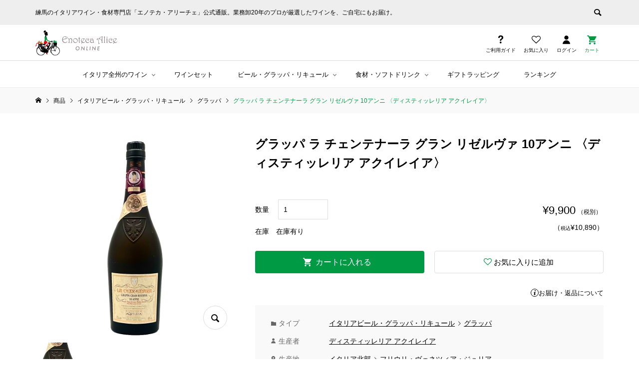

--- FILE ---
content_type: text/html; charset=UTF-8
request_url: https://alice-online.com/item/beer-grappa-liqueur/grappa/18199/
body_size: 23740
content:
<!DOCTYPE html>
<html lang="ja">
<head >

<meta charset="UTF-8">
<meta name="description" content="商品詳細【生産者】ディスティッレリア アクイレイア社アクイレイアの蒸留所はフリウリ ヴェネツィア ジューリア州、ウーディネから南南東へ30kmほどの海岸にテルツォ ディ アクイレイアに位置します。">
<meta name="viewport" content="width=device-width">
<link rel="icon" href="/favicon.ico" id="favicon">
<link rel="apple-touch-icon" sizes="180x180" href="/apple-touch-icon-180x180.png">

<link rel="stylesheet" href="https://use.typekit.net/cfx4ovp.css" media="print" onload="this.media='all'">
<!--
<script type="text/javascript">
    (function(c,l,a,r,i,t,y){
        c[a]=c[a]||function(){(c[a].q=c[a].q||[]).push(arguments)};
        t=l.createElement(r);t.async=1;t.src="https://www.clarity.ms/tag/"+i;
        y=l.getElementsByTagName(r)[0];y.parentNode.insertBefore(t,y);
    })(window, document, "clarity", "script", "pgt266nqoa");
</script>
-->
<script data-cfasync="false" data-no-defer="1" data-no-minify="1" data-no-optimize="1">var ewww_webp_supported=!1;function check_webp_feature(A,e){var w;e=void 0!==e?e:function(){},ewww_webp_supported?e(ewww_webp_supported):((w=new Image).onload=function(){ewww_webp_supported=0<w.width&&0<w.height,e&&e(ewww_webp_supported)},w.onerror=function(){e&&e(!1)},w.src="data:image/webp;base64,"+{alpha:"UklGRkoAAABXRUJQVlA4WAoAAAAQAAAAAAAAAAAAQUxQSAwAAAARBxAR/Q9ERP8DAABWUDggGAAAABQBAJ0BKgEAAQAAAP4AAA3AAP7mtQAAAA=="}[A])}check_webp_feature("alpha");</script><script data-cfasync="false" data-no-defer="1" data-no-minify="1" data-no-optimize="1">var Arrive=function(c,w){"use strict";if(c.MutationObserver&&"undefined"!=typeof HTMLElement){var r,a=0,u=(r=HTMLElement.prototype.matches||HTMLElement.prototype.webkitMatchesSelector||HTMLElement.prototype.mozMatchesSelector||HTMLElement.prototype.msMatchesSelector,{matchesSelector:function(e,t){return e instanceof HTMLElement&&r.call(e,t)},addMethod:function(e,t,r){var a=e[t];e[t]=function(){return r.length==arguments.length?r.apply(this,arguments):"function"==typeof a?a.apply(this,arguments):void 0}},callCallbacks:function(e,t){t&&t.options.onceOnly&&1==t.firedElems.length&&(e=[e[0]]);for(var r,a=0;r=e[a];a++)r&&r.callback&&r.callback.call(r.elem,r.elem);t&&t.options.onceOnly&&1==t.firedElems.length&&t.me.unbindEventWithSelectorAndCallback.call(t.target,t.selector,t.callback)},checkChildNodesRecursively:function(e,t,r,a){for(var i,n=0;i=e[n];n++)r(i,t,a)&&a.push({callback:t.callback,elem:i}),0<i.childNodes.length&&u.checkChildNodesRecursively(i.childNodes,t,r,a)},mergeArrays:function(e,t){var r,a={};for(r in e)e.hasOwnProperty(r)&&(a[r]=e[r]);for(r in t)t.hasOwnProperty(r)&&(a[r]=t[r]);return a},toElementsArray:function(e){return e=void 0!==e&&("number"!=typeof e.length||e===c)?[e]:e}}),e=(l.prototype.addEvent=function(e,t,r,a){a={target:e,selector:t,options:r,callback:a,firedElems:[]};return this._beforeAdding&&this._beforeAdding(a),this._eventsBucket.push(a),a},l.prototype.removeEvent=function(e){for(var t,r=this._eventsBucket.length-1;t=this._eventsBucket[r];r--)e(t)&&(this._beforeRemoving&&this._beforeRemoving(t),(t=this._eventsBucket.splice(r,1))&&t.length&&(t[0].callback=null))},l.prototype.beforeAdding=function(e){this._beforeAdding=e},l.prototype.beforeRemoving=function(e){this._beforeRemoving=e},l),t=function(i,n){var o=new e,l=this,s={fireOnAttributesModification:!1};return o.beforeAdding(function(t){var e=t.target;e!==c.document&&e!==c||(e=document.getElementsByTagName("html")[0]);var r=new MutationObserver(function(e){n.call(this,e,t)}),a=i(t.options);r.observe(e,a),t.observer=r,t.me=l}),o.beforeRemoving(function(e){e.observer.disconnect()}),this.bindEvent=function(e,t,r){t=u.mergeArrays(s,t);for(var a=u.toElementsArray(this),i=0;i<a.length;i++)o.addEvent(a[i],e,t,r)},this.unbindEvent=function(){var r=u.toElementsArray(this);o.removeEvent(function(e){for(var t=0;t<r.length;t++)if(this===w||e.target===r[t])return!0;return!1})},this.unbindEventWithSelectorOrCallback=function(r){var a=u.toElementsArray(this),i=r,e="function"==typeof r?function(e){for(var t=0;t<a.length;t++)if((this===w||e.target===a[t])&&e.callback===i)return!0;return!1}:function(e){for(var t=0;t<a.length;t++)if((this===w||e.target===a[t])&&e.selector===r)return!0;return!1};o.removeEvent(e)},this.unbindEventWithSelectorAndCallback=function(r,a){var i=u.toElementsArray(this);o.removeEvent(function(e){for(var t=0;t<i.length;t++)if((this===w||e.target===i[t])&&e.selector===r&&e.callback===a)return!0;return!1})},this},i=new function(){var s={fireOnAttributesModification:!1,onceOnly:!1,existing:!1};function n(e,t,r){return!(!u.matchesSelector(e,t.selector)||(e._id===w&&(e._id=a++),-1!=t.firedElems.indexOf(e._id)))&&(t.firedElems.push(e._id),!0)}var c=(i=new t(function(e){var t={attributes:!1,childList:!0,subtree:!0};return e.fireOnAttributesModification&&(t.attributes=!0),t},function(e,i){e.forEach(function(e){var t=e.addedNodes,r=e.target,a=[];null!==t&&0<t.length?u.checkChildNodesRecursively(t,i,n,a):"attributes"===e.type&&n(r,i)&&a.push({callback:i.callback,elem:r}),u.callCallbacks(a,i)})})).bindEvent;return i.bindEvent=function(e,t,r){t=void 0===r?(r=t,s):u.mergeArrays(s,t);var a=u.toElementsArray(this);if(t.existing){for(var i=[],n=0;n<a.length;n++)for(var o=a[n].querySelectorAll(e),l=0;l<o.length;l++)i.push({callback:r,elem:o[l]});if(t.onceOnly&&i.length)return r.call(i[0].elem,i[0].elem);setTimeout(u.callCallbacks,1,i)}c.call(this,e,t,r)},i},o=new function(){var a={};function i(e,t){return u.matchesSelector(e,t.selector)}var n=(o=new t(function(){return{childList:!0,subtree:!0}},function(e,r){e.forEach(function(e){var t=e.removedNodes,e=[];null!==t&&0<t.length&&u.checkChildNodesRecursively(t,r,i,e),u.callCallbacks(e,r)})})).bindEvent;return o.bindEvent=function(e,t,r){t=void 0===r?(r=t,a):u.mergeArrays(a,t),n.call(this,e,t,r)},o};d(HTMLElement.prototype),d(NodeList.prototype),d(HTMLCollection.prototype),d(HTMLDocument.prototype),d(Window.prototype);var n={};return s(i,n,"unbindAllArrive"),s(o,n,"unbindAllLeave"),n}function l(){this._eventsBucket=[],this._beforeAdding=null,this._beforeRemoving=null}function s(e,t,r){u.addMethod(t,r,e.unbindEvent),u.addMethod(t,r,e.unbindEventWithSelectorOrCallback),u.addMethod(t,r,e.unbindEventWithSelectorAndCallback)}function d(e){e.arrive=i.bindEvent,s(i,e,"unbindArrive"),e.leave=o.bindEvent,s(o,e,"unbindLeave")}}(window,void 0),ewww_webp_supported=!1;function check_webp_feature(e,t){var r;ewww_webp_supported?t(ewww_webp_supported):((r=new Image).onload=function(){ewww_webp_supported=0<r.width&&0<r.height,t(ewww_webp_supported)},r.onerror=function(){t(!1)},r.src="data:image/webp;base64,"+{alpha:"UklGRkoAAABXRUJQVlA4WAoAAAAQAAAAAAAAAAAAQUxQSAwAAAARBxAR/Q9ERP8DAABWUDggGAAAABQBAJ0BKgEAAQAAAP4AAA3AAP7mtQAAAA==",animation:"UklGRlIAAABXRUJQVlA4WAoAAAASAAAAAAAAAAAAQU5JTQYAAAD/////AABBTk1GJgAAAAAAAAAAAAAAAAAAAGQAAABWUDhMDQAAAC8AAAAQBxAREYiI/gcA"}[e])}function ewwwLoadImages(e){if(e){for(var t=document.querySelectorAll(".batch-image img, .image-wrapper a, .ngg-pro-masonry-item a, .ngg-galleria-offscreen-seo-wrapper a"),r=0,a=t.length;r<a;r++)ewwwAttr(t[r],"data-src",t[r].getAttribute("data-webp")),ewwwAttr(t[r],"data-thumbnail",t[r].getAttribute("data-webp-thumbnail"));for(var i=document.querySelectorAll("div.woocommerce-product-gallery__image"),r=0,a=i.length;r<a;r++)ewwwAttr(i[r],"data-thumb",i[r].getAttribute("data-webp-thumb"))}for(var n=document.querySelectorAll("video"),r=0,a=n.length;r<a;r++)ewwwAttr(n[r],"poster",e?n[r].getAttribute("data-poster-webp"):n[r].getAttribute("data-poster-image"));for(var o,l=document.querySelectorAll("img.ewww_webp_lazy_load"),r=0,a=l.length;r<a;r++)e&&(ewwwAttr(l[r],"data-lazy-srcset",l[r].getAttribute("data-lazy-srcset-webp")),ewwwAttr(l[r],"data-srcset",l[r].getAttribute("data-srcset-webp")),ewwwAttr(l[r],"data-lazy-src",l[r].getAttribute("data-lazy-src-webp")),ewwwAttr(l[r],"data-src",l[r].getAttribute("data-src-webp")),ewwwAttr(l[r],"data-orig-file",l[r].getAttribute("data-webp-orig-file")),ewwwAttr(l[r],"data-medium-file",l[r].getAttribute("data-webp-medium-file")),ewwwAttr(l[r],"data-large-file",l[r].getAttribute("data-webp-large-file")),null!=(o=l[r].getAttribute("srcset"))&&!1!==o&&o.includes("R0lGOD")&&ewwwAttr(l[r],"src",l[r].getAttribute("data-lazy-src-webp"))),l[r].className=l[r].className.replace(/\bewww_webp_lazy_load\b/,"");for(var s=document.querySelectorAll(".ewww_webp"),r=0,a=s.length;r<a;r++)e?(ewwwAttr(s[r],"srcset",s[r].getAttribute("data-srcset-webp")),ewwwAttr(s[r],"src",s[r].getAttribute("data-src-webp")),ewwwAttr(s[r],"data-orig-file",s[r].getAttribute("data-webp-orig-file")),ewwwAttr(s[r],"data-medium-file",s[r].getAttribute("data-webp-medium-file")),ewwwAttr(s[r],"data-large-file",s[r].getAttribute("data-webp-large-file")),ewwwAttr(s[r],"data-large_image",s[r].getAttribute("data-webp-large_image")),ewwwAttr(s[r],"data-src",s[r].getAttribute("data-webp-src"))):(ewwwAttr(s[r],"srcset",s[r].getAttribute("data-srcset-img")),ewwwAttr(s[r],"src",s[r].getAttribute("data-src-img"))),s[r].className=s[r].className.replace(/\bewww_webp\b/,"ewww_webp_loaded");window.jQuery&&jQuery.fn.isotope&&jQuery.fn.imagesLoaded&&(jQuery(".fusion-posts-container-infinite").imagesLoaded(function(){jQuery(".fusion-posts-container-infinite").hasClass("isotope")&&jQuery(".fusion-posts-container-infinite").isotope()}),jQuery(".fusion-portfolio:not(.fusion-recent-works) .fusion-portfolio-wrapper").imagesLoaded(function(){jQuery(".fusion-portfolio:not(.fusion-recent-works) .fusion-portfolio-wrapper").isotope()}))}function ewwwWebPInit(e){ewwwLoadImages(e),ewwwNggLoadGalleries(e),document.arrive(".ewww_webp",function(){ewwwLoadImages(e)}),document.arrive(".ewww_webp_lazy_load",function(){ewwwLoadImages(e)}),document.arrive("videos",function(){ewwwLoadImages(e)}),"loading"==document.readyState?document.addEventListener("DOMContentLoaded",ewwwJSONParserInit):("undefined"!=typeof galleries&&ewwwNggParseGalleries(e),ewwwWooParseVariations(e))}function ewwwAttr(e,t,r){null!=r&&!1!==r&&e.setAttribute(t,r)}function ewwwJSONParserInit(){"undefined"!=typeof galleries&&check_webp_feature("alpha",ewwwNggParseGalleries),check_webp_feature("alpha",ewwwWooParseVariations)}function ewwwWooParseVariations(e){if(e)for(var t=document.querySelectorAll("form.variations_form"),r=0,a=t.length;r<a;r++){var i=t[r].getAttribute("data-product_variations"),n=!1;try{for(var o in i=JSON.parse(i))void 0!==i[o]&&void 0!==i[o].image&&(void 0!==i[o].image.src_webp&&(i[o].image.src=i[o].image.src_webp,n=!0),void 0!==i[o].image.srcset_webp&&(i[o].image.srcset=i[o].image.srcset_webp,n=!0),void 0!==i[o].image.full_src_webp&&(i[o].image.full_src=i[o].image.full_src_webp,n=!0),void 0!==i[o].image.gallery_thumbnail_src_webp&&(i[o].image.gallery_thumbnail_src=i[o].image.gallery_thumbnail_src_webp,n=!0),void 0!==i[o].image.thumb_src_webp&&(i[o].image.thumb_src=i[o].image.thumb_src_webp,n=!0));n&&ewwwAttr(t[r],"data-product_variations",JSON.stringify(i))}catch(e){}}}function ewwwNggParseGalleries(e){if(e)for(var t in galleries){var r=galleries[t];galleries[t].images_list=ewwwNggParseImageList(r.images_list)}}function ewwwNggLoadGalleries(e){e&&document.addEventListener("ngg.galleria.themeadded",function(e,t){window.ngg_galleria._create_backup=window.ngg_galleria.create,window.ngg_galleria.create=function(e,t){var r=$(e).data("id");return galleries["gallery_"+r].images_list=ewwwNggParseImageList(galleries["gallery_"+r].images_list),window.ngg_galleria._create_backup(e,t)}})}function ewwwNggParseImageList(e){for(var t in e){var r=e[t];if(void 0!==r["image-webp"]&&(e[t].image=r["image-webp"],delete e[t]["image-webp"]),void 0!==r["thumb-webp"]&&(e[t].thumb=r["thumb-webp"],delete e[t]["thumb-webp"]),void 0!==r.full_image_webp&&(e[t].full_image=r.full_image_webp,delete e[t].full_image_webp),void 0!==r.srcsets)for(var a in r.srcsets)nggSrcset=r.srcsets[a],void 0!==r.srcsets[a+"-webp"]&&(e[t].srcsets[a]=r.srcsets[a+"-webp"],delete e[t].srcsets[a+"-webp"]);if(void 0!==r.full_srcsets)for(var i in r.full_srcsets)nggFSrcset=r.full_srcsets[i],void 0!==r.full_srcsets[i+"-webp"]&&(e[t].full_srcsets[i]=r.full_srcsets[i+"-webp"],delete e[t].full_srcsets[i+"-webp"])}return e}check_webp_feature("alpha",ewwwWebPInit);</script><meta name='robots' content='index, follow, max-image-preview:large, max-snippet:-1, max-video-preview:-1' />
	<style>img:is([sizes="auto" i], [sizes^="auto," i]) { contain-intrinsic-size: 3000px 1500px }</style>
	
	<!-- This site is optimized with the Yoast SEO plugin v26.5 - https://yoast.com/wordpress/plugins/seo/ -->
	<title>グラッパ ラ チェンテナーラ グラン リゼルヴァ 10アンニ 〈ディスティッレリア アクイレイア〉 | エノテカ・アリーチェ - イタリアワイン通販</title>
	<link rel="canonical" href="https://alice-online.com/item/beer-grappa-liqueur/grappa/18199/" />
	<meta property="og:locale" content="ja_JP" />
	<meta property="og:type" content="article" />
	<meta property="og:title" content="グラッパ ラ チェンテナーラ グラン リゼルヴァ 10アンニ 〈ディスティッレリア アクイレイア〉 | エノテカ・アリーチェ - イタリアワイン通販" />
	<meta property="og:description" content="グラッパ ラ チェンテナーラ グラン リゼルヴァ 10アンニ 〈ディスティッレリア アクイレイア〉&nbsp; (0000000064378) 販売価格（税別）¥9,900( 税込¥10,890 )在庫状態 : 在庫有り 生産者 : ブランド : 味わい : サイズ : 700ml vintage : 商品..." />
	<meta property="og:url" content="https://alice-online.com/item/beer-grappa-liqueur/grappa/18199/" />
	<meta property="og:site_name" content="エノテカ・アリーチェ ONLINE" />
	<meta property="article:publisher" content="https://www.facebook.com/trefrecce.alice.diego/" />
	<meta property="article:published_time" content="2022-05-25T03:13:14+00:00" />
	<meta property="article:modified_time" content="2025-12-25T05:12:58+00:00" />
	<meta name="author" content="yatate erika" />
	<meta name="twitter:card" content="summary_large_image" />
	<meta name="twitter:creator" content="@EnotecaAlice" />
	<meta name="twitter:site" content="@EnotecaAlice" />
	<meta name="twitter:label1" content="執筆者" />
	<meta name="twitter:data1" content="yatate erika" />
	<!-- / Yoast SEO plugin. -->


<style id='classic-theme-styles-inline-css' type='text/css'>
/*! This file is auto-generated */
.wp-block-button__link{color:#fff;background-color:#32373c;border-radius:9999px;box-shadow:none;text-decoration:none;padding:calc(.667em + 2px) calc(1.333em + 2px);font-size:1.125em}.wp-block-file__button{background:#32373c;color:#fff;text-decoration:none}
</style>
<style id='global-styles-inline-css' type='text/css'>
:root{--wp--preset--aspect-ratio--square: 1;--wp--preset--aspect-ratio--4-3: 4/3;--wp--preset--aspect-ratio--3-4: 3/4;--wp--preset--aspect-ratio--3-2: 3/2;--wp--preset--aspect-ratio--2-3: 2/3;--wp--preset--aspect-ratio--16-9: 16/9;--wp--preset--aspect-ratio--9-16: 9/16;--wp--preset--color--black: #000000;--wp--preset--color--cyan-bluish-gray: #abb8c3;--wp--preset--color--white: #ffffff;--wp--preset--color--pale-pink: #f78da7;--wp--preset--color--vivid-red: #cf2e2e;--wp--preset--color--luminous-vivid-orange: #ff6900;--wp--preset--color--luminous-vivid-amber: #fcb900;--wp--preset--color--light-green-cyan: #7bdcb5;--wp--preset--color--vivid-green-cyan: #00d084;--wp--preset--color--pale-cyan-blue: #8ed1fc;--wp--preset--color--vivid-cyan-blue: #0693e3;--wp--preset--color--vivid-purple: #9b51e0;--wp--preset--gradient--vivid-cyan-blue-to-vivid-purple: linear-gradient(135deg,rgba(6,147,227,1) 0%,rgb(155,81,224) 100%);--wp--preset--gradient--light-green-cyan-to-vivid-green-cyan: linear-gradient(135deg,rgb(122,220,180) 0%,rgb(0,208,130) 100%);--wp--preset--gradient--luminous-vivid-amber-to-luminous-vivid-orange: linear-gradient(135deg,rgba(252,185,0,1) 0%,rgba(255,105,0,1) 100%);--wp--preset--gradient--luminous-vivid-orange-to-vivid-red: linear-gradient(135deg,rgba(255,105,0,1) 0%,rgb(207,46,46) 100%);--wp--preset--gradient--very-light-gray-to-cyan-bluish-gray: linear-gradient(135deg,rgb(238,238,238) 0%,rgb(169,184,195) 100%);--wp--preset--gradient--cool-to-warm-spectrum: linear-gradient(135deg,rgb(74,234,220) 0%,rgb(151,120,209) 20%,rgb(207,42,186) 40%,rgb(238,44,130) 60%,rgb(251,105,98) 80%,rgb(254,248,76) 100%);--wp--preset--gradient--blush-light-purple: linear-gradient(135deg,rgb(255,206,236) 0%,rgb(152,150,240) 100%);--wp--preset--gradient--blush-bordeaux: linear-gradient(135deg,rgb(254,205,165) 0%,rgb(254,45,45) 50%,rgb(107,0,62) 100%);--wp--preset--gradient--luminous-dusk: linear-gradient(135deg,rgb(255,203,112) 0%,rgb(199,81,192) 50%,rgb(65,88,208) 100%);--wp--preset--gradient--pale-ocean: linear-gradient(135deg,rgb(255,245,203) 0%,rgb(182,227,212) 50%,rgb(51,167,181) 100%);--wp--preset--gradient--electric-grass: linear-gradient(135deg,rgb(202,248,128) 0%,rgb(113,206,126) 100%);--wp--preset--gradient--midnight: linear-gradient(135deg,rgb(2,3,129) 0%,rgb(40,116,252) 100%);--wp--preset--font-size--small: 13px;--wp--preset--font-size--medium: 20px;--wp--preset--font-size--large: 36px;--wp--preset--font-size--x-large: 42px;--wp--preset--spacing--20: 0.44rem;--wp--preset--spacing--30: 0.67rem;--wp--preset--spacing--40: 1rem;--wp--preset--spacing--50: 1.5rem;--wp--preset--spacing--60: 2.25rem;--wp--preset--spacing--70: 3.38rem;--wp--preset--spacing--80: 5.06rem;--wp--preset--shadow--natural: 6px 6px 9px rgba(0, 0, 0, 0.2);--wp--preset--shadow--deep: 12px 12px 50px rgba(0, 0, 0, 0.4);--wp--preset--shadow--sharp: 6px 6px 0px rgba(0, 0, 0, 0.2);--wp--preset--shadow--outlined: 6px 6px 0px -3px rgba(255, 255, 255, 1), 6px 6px rgba(0, 0, 0, 1);--wp--preset--shadow--crisp: 6px 6px 0px rgba(0, 0, 0, 1);}:where(.is-layout-flex){gap: 0.5em;}:where(.is-layout-grid){gap: 0.5em;}body .is-layout-flex{display: flex;}.is-layout-flex{flex-wrap: wrap;align-items: center;}.is-layout-flex > :is(*, div){margin: 0;}body .is-layout-grid{display: grid;}.is-layout-grid > :is(*, div){margin: 0;}:where(.wp-block-columns.is-layout-flex){gap: 2em;}:where(.wp-block-columns.is-layout-grid){gap: 2em;}:where(.wp-block-post-template.is-layout-flex){gap: 1.25em;}:where(.wp-block-post-template.is-layout-grid){gap: 1.25em;}.has-black-color{color: var(--wp--preset--color--black) !important;}.has-cyan-bluish-gray-color{color: var(--wp--preset--color--cyan-bluish-gray) !important;}.has-white-color{color: var(--wp--preset--color--white) !important;}.has-pale-pink-color{color: var(--wp--preset--color--pale-pink) !important;}.has-vivid-red-color{color: var(--wp--preset--color--vivid-red) !important;}.has-luminous-vivid-orange-color{color: var(--wp--preset--color--luminous-vivid-orange) !important;}.has-luminous-vivid-amber-color{color: var(--wp--preset--color--luminous-vivid-amber) !important;}.has-light-green-cyan-color{color: var(--wp--preset--color--light-green-cyan) !important;}.has-vivid-green-cyan-color{color: var(--wp--preset--color--vivid-green-cyan) !important;}.has-pale-cyan-blue-color{color: var(--wp--preset--color--pale-cyan-blue) !important;}.has-vivid-cyan-blue-color{color: var(--wp--preset--color--vivid-cyan-blue) !important;}.has-vivid-purple-color{color: var(--wp--preset--color--vivid-purple) !important;}.has-black-background-color{background-color: var(--wp--preset--color--black) !important;}.has-cyan-bluish-gray-background-color{background-color: var(--wp--preset--color--cyan-bluish-gray) !important;}.has-white-background-color{background-color: var(--wp--preset--color--white) !important;}.has-pale-pink-background-color{background-color: var(--wp--preset--color--pale-pink) !important;}.has-vivid-red-background-color{background-color: var(--wp--preset--color--vivid-red) !important;}.has-luminous-vivid-orange-background-color{background-color: var(--wp--preset--color--luminous-vivid-orange) !important;}.has-luminous-vivid-amber-background-color{background-color: var(--wp--preset--color--luminous-vivid-amber) !important;}.has-light-green-cyan-background-color{background-color: var(--wp--preset--color--light-green-cyan) !important;}.has-vivid-green-cyan-background-color{background-color: var(--wp--preset--color--vivid-green-cyan) !important;}.has-pale-cyan-blue-background-color{background-color: var(--wp--preset--color--pale-cyan-blue) !important;}.has-vivid-cyan-blue-background-color{background-color: var(--wp--preset--color--vivid-cyan-blue) !important;}.has-vivid-purple-background-color{background-color: var(--wp--preset--color--vivid-purple) !important;}.has-black-border-color{border-color: var(--wp--preset--color--black) !important;}.has-cyan-bluish-gray-border-color{border-color: var(--wp--preset--color--cyan-bluish-gray) !important;}.has-white-border-color{border-color: var(--wp--preset--color--white) !important;}.has-pale-pink-border-color{border-color: var(--wp--preset--color--pale-pink) !important;}.has-vivid-red-border-color{border-color: var(--wp--preset--color--vivid-red) !important;}.has-luminous-vivid-orange-border-color{border-color: var(--wp--preset--color--luminous-vivid-orange) !important;}.has-luminous-vivid-amber-border-color{border-color: var(--wp--preset--color--luminous-vivid-amber) !important;}.has-light-green-cyan-border-color{border-color: var(--wp--preset--color--light-green-cyan) !important;}.has-vivid-green-cyan-border-color{border-color: var(--wp--preset--color--vivid-green-cyan) !important;}.has-pale-cyan-blue-border-color{border-color: var(--wp--preset--color--pale-cyan-blue) !important;}.has-vivid-cyan-blue-border-color{border-color: var(--wp--preset--color--vivid-cyan-blue) !important;}.has-vivid-purple-border-color{border-color: var(--wp--preset--color--vivid-purple) !important;}.has-vivid-cyan-blue-to-vivid-purple-gradient-background{background: var(--wp--preset--gradient--vivid-cyan-blue-to-vivid-purple) !important;}.has-light-green-cyan-to-vivid-green-cyan-gradient-background{background: var(--wp--preset--gradient--light-green-cyan-to-vivid-green-cyan) !important;}.has-luminous-vivid-amber-to-luminous-vivid-orange-gradient-background{background: var(--wp--preset--gradient--luminous-vivid-amber-to-luminous-vivid-orange) !important;}.has-luminous-vivid-orange-to-vivid-red-gradient-background{background: var(--wp--preset--gradient--luminous-vivid-orange-to-vivid-red) !important;}.has-very-light-gray-to-cyan-bluish-gray-gradient-background{background: var(--wp--preset--gradient--very-light-gray-to-cyan-bluish-gray) !important;}.has-cool-to-warm-spectrum-gradient-background{background: var(--wp--preset--gradient--cool-to-warm-spectrum) !important;}.has-blush-light-purple-gradient-background{background: var(--wp--preset--gradient--blush-light-purple) !important;}.has-blush-bordeaux-gradient-background{background: var(--wp--preset--gradient--blush-bordeaux) !important;}.has-luminous-dusk-gradient-background{background: var(--wp--preset--gradient--luminous-dusk) !important;}.has-pale-ocean-gradient-background{background: var(--wp--preset--gradient--pale-ocean) !important;}.has-electric-grass-gradient-background{background: var(--wp--preset--gradient--electric-grass) !important;}.has-midnight-gradient-background{background: var(--wp--preset--gradient--midnight) !important;}.has-small-font-size{font-size: var(--wp--preset--font-size--small) !important;}.has-medium-font-size{font-size: var(--wp--preset--font-size--medium) !important;}.has-large-font-size{font-size: var(--wp--preset--font-size--large) !important;}.has-x-large-font-size{font-size: var(--wp--preset--font-size--x-large) !important;}
:where(.wp-block-post-template.is-layout-flex){gap: 1.25em;}:where(.wp-block-post-template.is-layout-grid){gap: 1.25em;}
:where(.wp-block-columns.is-layout-flex){gap: 2em;}:where(.wp-block-columns.is-layout-grid){gap: 2em;}
:root :where(.wp-block-pullquote){font-size: 1.5em;line-height: 1.6;}
</style>
<link rel='stylesheet' id='contact-form-7-css' href='https://alice-online.com/wp/wp-content/plugins/contact-form-7/includes/css/styles.css?ver=6.1.4' type='text/css' media='all' />
<link rel='stylesheet' id='parent-style-css' href='https://alice-online.com/wp/wp-content/themes/ego_welcart_tcd079/style.css?ver=6.8.3' type='text/css' media='all' />
<link rel='stylesheet' id='ego-style-css' href='https://alice-online.com/wp/wp-content/themes/alice_online/style.css?ver=6.0.4' type='text/css' media='1' />
<link rel='stylesheet' id='child-style-css' href='https://alice-online.com/wp/wp-content/themes/alice_online/style.css?251006051848&#038;ver=6.8.3' type='text/css' media='all' />
<link rel='stylesheet' id='ego-slick-css' href='https://alice-online.com/wp/wp-content/themes/ego_welcart_tcd079/css/slick.min.css?ver=1.13' type='text/css' media='all' />
<link rel='stylesheet' id='ego-perfect-scrollbar-css' href='https://alice-online.com/wp/wp-content/themes/ego_welcart_tcd079/css/perfect-scrollbar.css?ver=1.13' type='text/css' media='all' />
<link rel='stylesheet' id='ego-welcart-css' href='https://alice-online.com/wp/wp-content/themes/ego_welcart_tcd079/css/welcart.css?ver=1.13' type='text/css' media='all' />
<link rel='stylesheet' id='sns-button-css-css' href='https://alice-online.com/wp/wp-content/themes/ego_welcart_tcd079/css/sns-button.css?ver=6.8.3' type='text/css' media='all' />
<link rel='stylesheet' id='wcex_widgetcart_style-css' href='https://alice-online.com/wp/wp-content/themes/alice_online/wcex_widget_cart.css?ver=6.8.3' type='text/css' media='all' />
<link rel='stylesheet' id='usces_default_css-css' href='https://alice-online.com/wp/wp-content/plugins/usc-e-shop/css/usces_default.css?ver=2.11.27.2601211' type='text/css' media='all' />
<script type="text/javascript" src="https://alice-online.com/wp/wp-includes/js/jquery/jquery.min.js?ver=3.7.1" id="jquery-core-js"></script>
<script type="text/javascript" src="https://alice-online.com/wp/wp-includes/js/jquery/jquery-migrate.min.js?ver=3.4.1" id="jquery-migrate-js"></script>
<link rel="https://api.w.org/" href="https://alice-online.com/wp-json/" /><link rel="alternate" title="JSON" type="application/json" href="https://alice-online.com/wp-json/wp/v2/posts/18199" /><link rel="EditURI" type="application/rsd+xml" title="RSD" href="https://alice-online.com/wp/xmlrpc.php?rsd" />
<meta name="generator" content="WordPress 6.8.3" />
<link rel='shortlink' href='https://alice-online.com/?p=18199' />
<link rel="alternate" title="oEmbed (JSON)" type="application/json+oembed" href="https://alice-online.com/wp-json/oembed/1.0/embed?url=https%3A%2F%2Falice-online.com%2Fitem%2Fbeer-grappa-liqueur%2Fgrappa%2F18199%2F" />
<link rel="alternate" title="oEmbed (XML)" type="text/xml+oembed" href="https://alice-online.com/wp-json/oembed/1.0/embed?url=https%3A%2F%2Falice-online.com%2Fitem%2Fbeer-grappa-liqueur%2Fgrappa%2F18199%2F&#038;format=xml" />

<meta property="og:title" content="グラッパ ラ チェンテナーラ グラン リゼルヴァ 10アンニ 〈ディスティッレリア アクイレイア〉">
<meta property="og:type" content="product">
<meta property="og:description" content="グラッパ ラ チェンテナーラ グラン リゼルヴァ 10アンニ 〈ディスティッレリア アクイレイア〉">
<meta property="og:url" content="https://alice-online.com/item/beer-grappa-liqueur/grappa/18199/">
<meta property="og:image" content="https://alice-online.com/wp/wp-content/uploads/IMG-8241-e1665434451513-46x150.png">
<meta property="og:site_name" content="エノテカ・アリーチェ ONLINE">			<!-- WCEX_Google_Analytics_4 plugins -->
			<!-- Global site tag (gtag.js) - Google Analytics -->
			<script async src="https://www.googletagmanager.com/gtag/js?id=G-EWZ3SLJJ5Z"></script>
			<script>
				window.dataLayer = window.dataLayer || [];
				function gtag(){dataLayer.push(arguments);}
				gtag('js', new Date());

				gtag('config', 'G-EWZ3SLJJ5Z');
			</script>
						<!-- WCEX_Google_Analytics_4 plugins -->
			<script>
				gtag('event', 'view_item', {"currency":"JPY","items":[{"item_id":"0000000064378","item_name":"\u30b0\u30e9\u30c3\u30d1 \u30e9 \u30c1\u30a7\u30f3\u30c6\u30ca\u30fc\u30e9 \u30b0\u30e9\u30f3 \u30ea\u30bc\u30eb\u30f4\u30a1 10\u30a2\u30f3\u30cb \u3008\u30c7\u30a3\u30b9\u30c6\u30a3\u30c3\u30ec\u30ea\u30a2 \u30a2\u30af\u30a4\u30ec\u30a4\u30a2\u3009 0000000064378  1","currency":"JPY","discount":0,"item_category":"\u30b0\u30e9\u30c3\u30d1","item_variant":"1","price":9900}],"value":9900});
			</script>
		<script type="application/ld+json">
{
  "@context": "https://schema.org/",
  "@type": "Product",
  "name": "グラッパ ラ チェンテナーラ グラン リゼルヴァ 10アンニ 〈ディスティッレリア アクイレイア〉",
  "image": ["https://alice-online.com/wp/wp-content/uploads/IMG-8241-e1665434451513.png"],
  "description": "商品詳細【生産者】ディスティッレリアアクイレイア社アクイレイアの蒸留所はフリウリヴェネツィアジューリア州、ウーディネから南南東へ30kmほどの海岸にテルツォディアクイレイアに位置します。ディスティッレリアは蒸留所の意味であり、アクイレイアはこの町の名に由来します。このアクイレイアという町は紀元前180年頃、古代ローマ帝国の植民都市として建設され、交易の拠点として繁栄しました。【コメント】スロヴェニアオーク製の樽で熟成させたものと、フレンチオーク樽で熟成させたものをブレンド。アプリコットやナッツの香りです。アルコール度数は41％。（アルコール度数41％/内容量700ml）",
      "brand": {
    "@type": "Brand",
    "name": "ディスティッレリア アクイレイア"
  },
  "manufacturer": {
    "@type": "Organization",
    "name": "ディスティッレリア アクイレイア"
  },
    "sku": "",
  "category": "グラッパ",
  "offers": {
    "@type": "Offer",
    "url": "https://alice-online.com/item/beer-grappa-liqueur/grappa/18199/",
    "priceCurrency": "JPY",
    "price": "10890",
    "itemCondition": "https://schema.org/NewCondition",
    "availability": "https://schema.org/InStock",
    "seller": {
      "@type": "Organization",
      "name": "エノテカ・アリーチェ ONLINE"
    },
    "shippingDetails": [
      {
        "@type": "OfferShippingDetails",
        "shippingRate": {
          "@type": "MonetaryAmount",
          "value": 990,
          "currency": "JPY"
        },
        "shippingDestination": {
          "@type": "DefinedRegion",
          "addressCountry": "JP",
          "addressRegion": [
            "東京都", "神奈川県", "千葉県", "埼玉県", "茨城県", "栃木県", "群馬県",
            "新潟県", "富山県", "石川県", "福井県", "山梨県", "長野県",
            "岐阜県", "静岡県", "愛知県", "三重県",
            "滋賀県", "京都府", "大阪府", "兵庫県", "奈良県", "和歌山県",
            "岡山県", "広島県", "山口県", "鳥取県", "島根県",
            "徳島県", "香川県", "愛媛県", "高知県",
            "青森県", "岩手県", "宮城県", "秋田県", "山形県", "福島県"
          ]
        }
      },
      {
        "@type": "OfferShippingDetails",
        "shippingRate": {
          "@type": "MonetaryAmount",
          "value": 1430,
          "currency": "JPY"
        },
        "shippingDestination": {
          "@type": "DefinedRegion",
          "addressCountry": "JP",
          "addressRegion": [
            "北海道", "福岡県", "佐賀県", "長崎県", "熊本県", "大分県", "宮崎県", "鹿児島県"
          ]
        }
      },
      {
        "@type": "OfferShippingDetails",
        "shippingRate": {
          "@type": "MonetaryAmount",
          "value": 2200,
          "currency": "JPY"
        },
        "shippingDestination": {
          "@type": "DefinedRegion",
          "addressCountry": "JP",
          "addressRegion": "沖縄県"
        }
      },
      {
        "@type": "OfferShippingDetails",
        "shippingRate": {
          "@type": "MonetaryAmount",
          "value": 0,
          "currency": "JPY"
        },
        "shippingDestination": {
          "@type": "DefinedRegion",
          "addressCountry": "JP",
          "addressRegion": [
            "東京都", "神奈川県", "千葉県", "埼玉県", "茨城県", "栃木県", "群馬県",
            "新潟県", "富山県", "石川県", "福井県", "山梨県", "長野県",
            "岐阜県", "静岡県", "愛知県", "三重県",
            "滋賀県", "京都府", "大阪府", "兵庫県", "奈良県", "和歌山県",
            "岡山県", "広島県", "山口県", "鳥取県", "島根県",
            "徳島県", "香川県", "愛媛県", "高知県",
            "青森県", "岩手県", "宮城県", "秋田県", "山形県", "福島県"
          ]
        },
        "eligibleTransactionVolume": {
          "@type": "PriceSpecification",
          "priceCurrency": "JPY",
          "price": 11000
        }
      },
      {
        "@type": "OfferShippingDetails",
        "shippingRate": {
          "@type": "MonetaryAmount",
          "value": 880,
          "currency": "JPY"
        },
        "shippingDestination": {
          "@type": "DefinedRegion",
          "addressCountry": "JP",
          "addressRegion": [
            "北海道", "福岡県", "佐賀県", "長崎県", "熊本県", "大分県", "宮崎県", "鹿児島県"
          ]
        },
        "eligibleTransactionVolume": {
          "@type": "PriceSpecification",
          "priceCurrency": "JPY",
          "price": 11000
        }
      },
      {
        "@type": "OfferShippingDetails",
        "shippingRate": {
          "@type": "MonetaryAmount",
          "value": 1650,
          "currency": "JPY"
        },
        "shippingDestination": {
          "@type": "DefinedRegion",
          "addressCountry": "JP",
          "addressRegion": "沖縄県"
        },
        "eligibleTransactionVolume": {
          "@type": "PriceSpecification",
          "priceCurrency": "JPY",
          "price": 11000
        }
      }
    ]
  },
  "additionalProperty": [
        {
      "@type": "PropertyValue",
      "name": "生産地",
      "value": "イタリア北部・フリウリ・ヴェネツィア・ジュリア"
    }
    ,            {
      "@type": "PropertyValue",
      "name": "品種",
      "value": "シラー, メルロー, "
    }
    ,            {
      "@type": "PropertyValue",
      "name": "サイズ",
      "value": "700ml"
    }
              ]
}
</script>
    <style>
.p-breadcrumb__inner, .p-wc-headline, .p-wc-headline02, .p-archive03__item-like, .p-article-like, .p-entry-product__category a, .p-wishlist__item-remove:hover { color: #009944; }
.p-button, .p-pagetop a{ background-color: #009944; }
.widget_tag_cloud .tagcloud a:hover { background-color: #009944; }
.slick-dots li.slick-active button { background-color: #009944 !important; }
 .p-page-links a:hover, .p-page-links > span, .p-pager__item .current, .p-pager__item a:hover, .c-comment__tab-item.is-active a, .c-comment__tab-item.is-active p, c-comment__password-protected, .c-pw__btn--register, .c-pw__btn, #wdgctToCheckout a { background-color: #009944; border-color: #009944; }
.c-comment__tab-item a, .c-comment__tab-item p { border-color: #009944; }
.c-comment__tab-item.is-active a:after, .c-comment__tab-item.is-active p:after { border-top-color: #009944; }
.p-entry-product__header-like:hover, .p-entry-product__category a:hover, #wdgctToCart a:hover { color: #009c9c; }
.p-button:hover, .p-pagetop a:hover { background-color: #009c9c; }
.c-comment__tab-item a:hover { background-color: #009c9c; border-color: #009c9c; }
.slick-dots li:hover button { background-color: #009c9c !important; }
.p-body a, .custom-html-widget a { color: #009944; }
.p-body a:hover, .custom-html-widget a:hover { color: #009c9c; }
body, input, textarea, select, button { font-family: "Segoe UI", Verdana, "游ゴシック", YuGothic, "Hiragino Kaku Gothic ProN", Meiryo, sans-serif; }
.p-logo, .p-entry__title, .p-headline, .p-page-header__title, .p-page-header__subtitle, .p-page-header__image-title, .p-page-header__image-subtitle, .p-header-content__catch, .p-cb__item-headline, .p-cb__item-subheadline {
font-family: "Segoe UI", Verdana, "游ゴシック", YuGothic, "Hiragino Kaku Gothic ProN", Meiryo, sans-serif;
}
.p-hover-effect--type1:hover .p-hover-effect__image { -webkit-transform: scale(1.2); -moz-transform: scale(1.2); -ms-transform: scale(1.2); transform: scale(1.2); }
.p-hover-effect--type2 .p-hover-effect__image { -webkit-transform: scale(1.2); -moz-transform: scale(1.2); -ms-transform: scale(1.2); transform: scale(1.2); }
.p-hover-effect--type3 .p-hover-effect__image { -webkit-transform: scale(1.2) translate3d(-8px, 0, 0); -moz-transform: scale(1.2) translate3d(-8px, 0, 0); -ms-transform: scale(1.2) translate3d(-8px, 0, 0); transform: scale(1.2) translate3d(-8px, 0, 0); }
.p-hover-effect--type3:hover .p-hover-effect__image { -webkit-transform: scale(1.2) translate3d(8px, 0, 0); -moz-transform: scale(1.2) translate3d(8px, 0, 0); -ms-transform: scale(1.2) translate3d(8px, 0, 0); transform: scale(1.2) translate3d(8px, 0, 0); }
.p-hover-effect--type3:hover .p-hover-effect__bg, .p-hover-effect--type3.p-hover-effect__bg:hover { background: #000000; }
.p-hover-effect--type3:hover .p-hover-effect__image { opacity: 0.5; }
.p-hover-effect--type4.p-hover-effect__bg:hover, .p-hover-effect--type4:hover .p-hover-effect__bg { background: #ffffff; }
.p-hover-effect--type4:hover .p-hover-effect__image { opacity: 0.6; }


.p-entry__title { font-size: 24px; }
.p-entry__body { color: #000000; font-size: 16px; }
.p-header__membermenu-cart__badge { background-color: #009944; color: #ffffff; }
.p-header__membermenu .p-header__membermenu-cart a { color: #009944 !important; }
.p-header__lower-inner .p-header-memberbox a, .p-header__lower-inner .p-header-memberbox a, .l-header.is-header-fixed .p-header__lower-inner .p-header-memberbox a, .is-header-fixed .p-header__lower-inner .p-header-memberbox a { color: #000000; }
.p-header-memberbox, .p-header-view-cart { background-color: #ffffff; color: #000000; }
.p-entry-product__title { font-size: 24px; }
.p-entry-product__body, p-wc__body { color: #000000; font-size: 16px; }
.p-price { color: #000000; }
.p-entry-product__price { font-size: 22px; }
#wdgctToCart a { color: #009944; }
.widget_welcart_login input#member_loginw { background-color: #009944; }
.widget_welcart_login input#member_loginw:hover, #wdgctToCheckout a:hover { background-color: #009c9c; }
.p-entry-news__title { font-size: 24px; }
.p-entry-news__body { color: #000000; font-size: 16px; }
.p-header__logo--text { font-size: 36px; }
.p-megamenu01 { background-color: #ffffff; }
.p-megamenu01__list-item a { color: #000000; }
.p-megamenu01__list-item a:hover { color: #000000; }
.p-megamenu01__list-item__thumbnail-overlay { background-color: #ffffff; opacity: 0.2; }
.p-megamenu02 { background-color: #ffffff; }
.p-megamenu02__list-item a, .p-megamenu02__archive-item__meta { color: #000000; }
.p-megamenu02__list-item a:hover { color: #000000; }
.p-megamenu-a { background-color: #ffffff; }
.p-megamenu-b { background-color: #ffffff; }
.p-footer-instagram__headline { background-color: #009944; }
.p-footer-instagram__headline a { color: #ffffff; }
.p-footer-instagram__headline a:hover { color: #ffffff; }
.p-footer-nav__area { background-color: #eee; }
.p-footer-nav__headline { color: #009944; }
.p-footer-nav, .p-footer-nav a, .p-footer-nav__area .p-social-nav a { color: #222222; }
.p-footer-nav a:hover, .p-footer-nav__area .p-social-nav a:hover { color: #009c9c; }
.p-footer__logo--text { font-size: 36px; }
.p-copyright { background-color: #222222; color: #ffffff; }
.p-copyright .p-social-nav a { color: #ffffff; }
.styled_h2, .p-body .styled_h2 { border-top: 1px solid #222222; border-bottom: 1px solid #222222; border-left: 0px solid #222222; border-right: 0px solid #222222; color: #000000; font-size: 22px; text-align: left; margin-bottom: 30px; margin-top: 0px; padding: 30px 0px 30px 0px; }
.styled_h3, .p-body .styled_h3 { border-top: 2px solid #222222; border-bottom: 1px solid #dddddd; border-left: 0px solid #dddddd; border-right: 0px solid #dddddd; color: #000000; font-size: 20px; text-align: left; margin-bottom: 30px; margin-top: 0px; padding: 30px 0px 30px 20px; }
.styled_h4, .p-body .styled_h4 { border-top: 0px solid #dddddd; border-bottom: 0px solid #dddddd; border-left: 2px solid #222222; border-right: 0px solid #dddddd; color: #000000; font-size: 18px; text-align: left; margin-bottom: 30px; margin-top: 0px; padding: 10px 0px 10px 15px; }
.styled_h5, .p-body .styled_h5 { border-top: 0px solid #dddddd; border-bottom: 0px solid #dddddd; border-left: 0px solid #dddddd; border-right: 0px solid #dddddd; color: #000000; font-size: 16px; text-align: left; margin-bottom: 30px; margin-top: 0px; padding: 15px 15px 15px 15px; }
.q_custom_button1 { background: #535353; color: #ffffff !important; }
.q_custom_button1:hover, .q_custom_button1:focus { background: #7d7d7d; color: #ffffff !important; }
.q_custom_button2 { background: #535353; color: #ffffff !important; }
.q_custom_button2:hover, .q_custom_button2:focus { background: #7d7d7d; color: #ffffff !important; }
.q_custom_button3 { background: #535353; color: #ffffff !important; }
.q_custom_button3:hover, .q_custom_button3:focus { background: #7d7d7d; color: #ffffff !important; }
.speech_balloon_left1 .speach_balloon_text { background-color: #ffdfdf; border-color: #ffdfdf; color: #000000; }
.speech_balloon_left1 .speach_balloon_text::before { border-right-color: #ffdfdf; }
.speech_balloon_left1 .speach_balloon_text::after { border-right-color: #ffdfdf; }
.speech_balloon_left2 .speach_balloon_text { background-color: #ffffff; border-color: #ff5353; color: #000000; }
.speech_balloon_left2 .speach_balloon_text::before { border-right-color: #ff5353; }
.speech_balloon_left2 .speach_balloon_text::after { border-right-color: #ffffff; }
.speech_balloon_right1 .speach_balloon_text { background-color: #ccf4ff; border-color: #ccf4ff; color: #000000; }
.speech_balloon_right1 .speach_balloon_text::before { border-left-color: #ccf4ff; }
.speech_balloon_right1 .speach_balloon_text::after { border-left-color: #ccf4ff; }
.speech_balloon_right2 .speach_balloon_text { background-color: #ffffff; border-color: #0789b5; color: #000000; }
.speech_balloon_right2 .speach_balloon_text::before { border-left-color: #0789b5; }
.speech_balloon_right2 .speach_balloon_text::after { border-left-color: #ffffff; }
@media (min-width: 992px) {
	.p-header__upper { background-color: #eeeeee; }
	.p-header__upper, .p-header__upper a { color: #000000; }
	.p-header__upper a:hover, .p-header__upper button:hover { color: #999999; }
	.p-header__lower { background-color: #ffffff; }
	.p-header__lower-inner, .p-header__lower-inner a, .p-global-nav > li > a { color: #000000; }
	.p-header__lower-inner a:hover, .p-header__lower-inner button:hover { color: #999999 !important; }
	.p-global-nav > li > a:hover, .p-global-nav > li.current-menu-item > a { background-color: #009944; border-color: #009944; }
	.p-global-nav > li.current-menu-item > a:hover{ color: #fff !important; }
	.l-header__fix .is-header-fixed .p-header__upper { background-color: rgba(238, 238, 238, 0.8); }
	.l-header__fix .is-header-fixed .p-header__upper, .l-header__fix--mobile .is-header-fixed .p-header__upper a { color: #000000; }
	.l-header__fix .is-header-fixed .p-header__upper a:hover, .l-header__fix--mobile .is-header-fixed .p-header__upper button:hover { color: #999999; }
	.l-header__fix .is-header-fixed .p-header__lower { background-color: rgba(255, 255, 255, 0.8); }
	.l-header__fix .is-header-fixed .p-header__lower-inner, .l-header__fix--mobile .is-header-fixed .p-header__lower-inner a { color: #000000; }
	.l-header__fix .is-header-fixed .p-header__lower-inner a:hover, .l-header__fix--mobile .is-header-fixed .p-header__lower-inner button:hover, .l-header__fix .is-header-fixed .p-global-nav > li:hover > a, .l-header__fix .is-header-fixed .p-global-nav > li.current-menu-item > a { color: #999999 !important; }
	.p-global-nav .sub-menu a { background-color: #ffffff; color: #000000 !important; }
	.p-global-nav .sub-menu a:hover, .p-global-nav .sub-menu .current-menu-item > a { background-color: #ffffff; color: #009944 !important; }
}
@media (max-width: 991px) {
	.p-breadcrumb__inner { color: #009944; }
	.p-header__upper { background-color: #eeeeee; }
	.p-header__upper, .p-header__upper a, .wp-mobile-device .p-header__upper-search__button:hover { color: #000000; }
	.p-header__lower, .p-header__upper-search__form { background-color: #ffffff; }
	.p-header__lower-inner, .p-header__lower-inner a { color: #000000; }
	.l-header__fix .is-header-fixed .p-header__upper { background-color: rgba(238, 238, 238, 0.8); }
	.l-header__fix .is-header-fixed .p-header__upper, .l-header__fix--mobile .is-header-fixed .p-header__upper a { color: #000000; }
	.l-header__fix--mobile .is-header-fixed .p-header__lower { background-color: rgba(255, 255, 255, 0.8); }
	.l-header__fix--mobile .is-header-fixed .p-header__lower::before { opacity: 0.8 }
	.l-header__fix--mobile .is-header-fixed .p-header__lower-inner, .l-header__fix--mobile .is-header-fixed .p-header__lower-inner a { color: #000000; }
	.p-header__logo--text { font-size: 26px; }
	.p-footer__logo--text { font-size: 26px; }
	.p-drawer__contents { background-color: #ffffff; }
	.p-drawer__menu > li, .p-drawer__membermenu02 > li + li { border-color: #eeeeee }
	.p-drawer__menu a, .p-drawer__menu > li > a { background-color: #ffffff; color: #000000 !important; }
	.p-drawer__menu a, .p-drawer__menu > li > a { background-color: #ffffff; color: #000000 !important; }
	.p-drawer__menu a:hover, .p-drawer__menu > li > a:hover { background-color: #ffffff; color: #009944 !important; }
	.p-drawer__menu .sub-menu a { background-color: #f7f7f7; color: #000000 !important; }
	.p-drawer__menu .sub-menu a:hover { background-color: #f7f7f7; color: #009944 !important; }
	.p-entry__title { font-size: 18px; }
	.p-entry__body { font-size: 14px; }
	.p-entry-product__title { font-size: 20px; }
	.p-entry-product__body { font-size: 14px; }
	.p-entry-product__price { font-size: 22px; }
	.p-entry-news__title { font-size: 18px; }
	.p-entry-news__body { font-size: 14px; }
}
</style>
<style id="current-page-style">
</style>
<noscript><style>.lazyload[data-src]{display:none !important;}</style></noscript><style>.lazyload{background-image:none !important;}.lazyload:before{background-image:none !important;}</style><script type='text/javascript'>
		/* <![CDATA[ */
			wcwc_cssObj = {
			'display': 'block', 
			'left': (jQuery(window).width()/2 - 100) + 'px', 
			'top': (jQuery(window).height()/2 - 40) + 'px', 
			'position': 'fixed'
			};
		/* ]]> */
		</script>
</head>
<body class="wp-singular post-template-default single single-post postid-18199 single-format-standard wp-embed-responsive wp-theme-ego_welcart_tcd079 wp-child-theme-alice_online single-product l-sidebar--type1 l-header--type2 l-header--type2--mobile l-header__fix l-header__fix--mobile" ontouchstart="">

<header id="js-header" class="l-header">
	<div class="l-header__bar l-header__bar--mobile">
		<div class="p-header__upper">
			<div class="p-header__upper-inner l-inner">
				<div class="p-header-description">練馬のイタリアワイン・食材専門店「エノテカ・アリーチェ」公式通販。業務卸20年のプロが厳選したワインを、ご自宅にもお届け。</div>
				<div class="p-header__upper-search">
					<div class="p-header__upper-search__form">
						<form role="search" method="get" action="https://alice-online.com/category/item/">
							<input class="p-header__upper-search__input" name="s" type="text" value="">
							<button class="p-header__upper-search__submit c-icon-button">&#xe915;</button>
						</form>
					</div>
					<button id="js-header__search" class="p-header__upper-search__button c-icon-button"></button>
				</div>
			</div>
		</div>

		<div class="p-header__lower">
			<div class="p-header__lower-inner l-inner">

												<div class="p-logo p-header__logo p-header__logo--retina">
									<a href="https://alice-online.com/"><img src="[data-uri]" alt="エノテカ・アリーチェ ONLINE" width="275" data-src="https://alice-online.com/wp/wp-content/uploads/logo-enoteca-1.png" decoding="async" class="lazyload ewww_webp_lazy_load" data-eio-rwidth="550" data-eio-rheight="166" data-src-webp="https://alice-online.com/wp/wp-content/uploads/logo-enoteca-1.png.webp"><noscript><img src="https://alice-online.com/wp/wp-content/uploads/logo-enoteca-1.png" alt="エノテカ・アリーチェ ONLINE" width="275" data-eio="l"></noscript></a>
								</div>
												<div class="p-logo p-header__logo--mobile">
									<a href="https://alice-online.com/"><img src="[data-uri]" alt="エノテカ・アリーチェ ONLINE" data-src="https://alice-online.com/wp/wp-content/uploads/logo-enoteca-1.png" decoding="async" class="lazyload ewww_webp_lazy_load" data-eio-rwidth="550" data-eio-rheight="166" data-src-webp="https://alice-online.com/wp/wp-content/uploads/logo-enoteca-1.png.webp"><noscript><img src="https://alice-online.com/wp/wp-content/uploads/logo-enoteca-1.png" alt="エノテカ・アリーチェ ONLINE" data-eio="l"></noscript></a>
								</div>
				
				<ul class="p-header__membermenu">
					<li class="p-header__membermenu-guide">
						<a href="/shop-guide/">
							<div class="p-header__membermenu__upper">
								<span class="p-header__membermenu-guide__icon"></span>
							</div>
							<span class="p-header__membermenu__txt">ご利用ガイド</span>
						</a>
					</li>
					<li class="p-header__membermenu-wishlist u-hidden-sm">
						<a href="https://alice-online.com/usces-member/?page=wishlist">
							<div class="p-header__membermenu__upper">
								<span class="p-header__membermenu-wishlist__count"></span>
								<span class="p-header__membermenu-wishlist__icon"></span>
							</div>
							<span class="p-header__membermenu__txt">お気に入り</span>
						</a>
					</li>
					<li class="p-header__membermenu-mypage u-hidden-sm">
						<a class="js-header__membermenu-memberbox" href="https://alice-online.com/usces-member/?usces_page=login">
							<div class="p-header__membermenu__upper">
								<span class="p-header__membermenu-memberbox__icon"></span>
							</div>
							<span class="p-header__membermenu__txt">ログイン</span>
						</a>
					</li>
					<li class="p-header__membermenu-cart">
						<a class="js-header-cart" href="https://alice-online.com/usces-cart/">
							<div class="p-header__membermenu__upper">
								<span class="p-header__membermenu-cart__icon"></span>
								<span class="p-header__membermenu-cart__badge"></span>
							</div>
							<span class="p-header__membermenu__txt">カート</span>
						</a>
					</li>
				</ul>



		<button id="js-menu-button" class="p-menu-button c-icon-button">&#xf0c9;</button>
				<div class="p-header-memberbox" id="js-header-memberbox">
					<div class="p-header-memberbox__login">
						<form action="https://alice-online.com/usces-member/" method="post" onKeyDown="if (event.keyCode == 13) {return false;}">
							<p class="p-header-memberbox__login-email">
								<input class="p-header-memberbox__login-input" type="text" name="loginmail" value="" placeholder="メールアドレス">
							</p>
							<p class="p-header-memberbox__login-password">
								<input class="hidden" value=" ">
								<input class="p-header-memberbox__login-input" type="password" name="loginpass" autocomplete="off" placeholder="パスワード">
							</p>
							<p class="p-header-memberbox__login-rememberme">
								<label><input name="rememberme" type="checkbox" value="forever"> ログイン情報を記憶</label>
							</p>
							<p class="p-header-memberbox__login-button">
								<input type="submit" name="member_login" id="member_login" class="p-wc-login-button p-button" value="ログイン" />							</p>
							<input type="hidden" id="wel_nonce" name="wel_nonce" value="fdce7a3962" /><input type="hidden" name="_wp_http_referer" value="/item/beer-grappa-liqueur/grappa/18199/" />							<p class="p-header-memberbox__login-lostpassword"><a href="https://alice-online.com/usces-member/?usces_page=lostmemberpassword">パスワードを忘れた場合</a></p>
						</form>
					</div>
					<div class="p-header-memberbox__registration">
						<p class="p-header-memberbox__registration-desc">会員でない方は会員登録してください。</p>
						<a class="p-button" href="https://alice-online.com/usces-member/?usces_page=newmember">会員登録</a>
					</div>
				</div>
				<div class="p-header-view-cart" id="js-header-view-cart">
					<p class="p-wc-empty_cart">只今、カートに商品はございません。</p>
				</div>


			</div>
		</div>

	</div>
	
	<div class="p-header__bottom">
		<div class="p-header__bottom-inner l-inner">

			<div id="js-drawer" class="p-drawer">
				<div class="p-drawer__contents">
							<ul class="p-drawer__membermenu p-drawer__membermenu02 p-drawer__menu">
								<li class="p-header__membermenu-login"><a href="https://alice-online.com/usces-member/?usces_page=login">ログイン</a></li>
								<li class="p-header__membermenu-wishlist"><a href="https://alice-online.com/usces-member/?page=wishlist">ウィッシュリスト</a></li>
						</ul>

	<nav class="p-global-nav__container"><ul id="js-global-nav" class="p-global-nav p-drawer__menu"><li id="menu-item-10939" class="menu-item menu-item-type-taxonomy menu-item-object-category menu-item-has-children menu-item-10939"><a href="https://alice-online.com/category/item/wine/">イタリア全州のワイン<span class="p-global-nav__toggle"></span></a>
<ul class="sub-menu">
	<li id="menu-item-37727" class="menu-item menu-item-type-taxonomy menu-item-object-area current-post-ancestor menu-item-has-children menu-item-37727"><a href="https://alice-online.com/area/northern-italy/">イタリア北部<span class="p-global-nav__toggle"></span></a>
	<ul class="sub-menu">
		<li id="menu-item-37728" class="menu-item menu-item-type-taxonomy menu-item-object-area menu-item-37728"><a href="https://alice-online.com/area/valle-daosta/">ヴァッレ・ダオスタ<span class="p-global-nav__toggle"></span></a></li>
		<li id="menu-item-37729" class="menu-item menu-item-type-taxonomy menu-item-object-area menu-item-37729"><a href="https://alice-online.com/area/veneto/">ヴェネト<span class="p-global-nav__toggle"></span></a></li>
		<li id="menu-item-37730" class="menu-item menu-item-type-taxonomy menu-item-object-area menu-item-37730"><a href="https://alice-online.com/area/trentinoaltoadige/">トレンティーノ・アルト・アディジェ<span class="p-global-nav__toggle"></span></a></li>
		<li id="menu-item-37731" class="menu-item menu-item-type-taxonomy menu-item-object-area menu-item-37731"><a href="https://alice-online.com/area/piemonte/">ピエモンテ<span class="p-global-nav__toggle"></span></a></li>
		<li id="menu-item-37732" class="menu-item menu-item-type-taxonomy menu-item-object-area current-post-ancestor current-menu-parent current-post-parent menu-item-37732"><a href="https://alice-online.com/area/friuli-venezia-julia/">フリウリ・ヴェネツィア・ジュリア<span class="p-global-nav__toggle"></span></a></li>
		<li id="menu-item-37733" class="menu-item menu-item-type-taxonomy menu-item-object-area menu-item-37733"><a href="https://alice-online.com/area/liguria/">リグーリア<span class="p-global-nav__toggle"></span></a></li>
		<li id="menu-item-37734" class="menu-item menu-item-type-taxonomy menu-item-object-area menu-item-37734"><a href="https://alice-online.com/area/lombardia/">ロンバルディア<span class="p-global-nav__toggle"></span></a></li>
	</ul>
</li>
	<li id="menu-item-37735" class="menu-item menu-item-type-taxonomy menu-item-object-area menu-item-has-children menu-item-37735"><a href="https://alice-online.com/area/central-italy/">イタリア中部<span class="p-global-nav__toggle"></span></a>
	<ul class="sub-menu">
		<li id="menu-item-37736" class="menu-item menu-item-type-taxonomy menu-item-object-area menu-item-37736"><a href="https://alice-online.com/area/abruzzo/">アブルッツォ<span class="p-global-nav__toggle"></span></a></li>
		<li id="menu-item-37737" class="menu-item menu-item-type-taxonomy menu-item-object-area menu-item-37737"><a href="https://alice-online.com/area/umbria/">ウンブリア<span class="p-global-nav__toggle"></span></a></li>
		<li id="menu-item-37738" class="menu-item menu-item-type-taxonomy menu-item-object-area menu-item-37738"><a href="https://alice-online.com/area/emilia-romagna/">エミリア＝ロマーニャ<span class="p-global-nav__toggle"></span></a></li>
		<li id="menu-item-37739" class="menu-item menu-item-type-taxonomy menu-item-object-area menu-item-37739"><a href="https://alice-online.com/area/toscana/">トスカーナ<span class="p-global-nav__toggle"></span></a></li>
		<li id="menu-item-37740" class="menu-item menu-item-type-taxonomy menu-item-object-area menu-item-37740"><a href="https://alice-online.com/area/marche/">マルケ<span class="p-global-nav__toggle"></span></a></li>
		<li id="menu-item-37741" class="menu-item menu-item-type-taxonomy menu-item-object-area menu-item-37741"><a href="https://alice-online.com/area/lazio/">ラツィオ<span class="p-global-nav__toggle"></span></a></li>
	</ul>
</li>
	<li id="menu-item-37742" class="menu-item menu-item-type-taxonomy menu-item-object-area menu-item-has-children menu-item-37742"><a href="https://alice-online.com/area/southern-italy/">イタリア南部<span class="p-global-nav__toggle"></span></a>
	<ul class="sub-menu">
		<li id="menu-item-37743" class="menu-item menu-item-type-taxonomy menu-item-object-area menu-item-37743"><a href="https://alice-online.com/area/calabria/">カラブリア<span class="p-global-nav__toggle"></span></a></li>
		<li id="menu-item-37744" class="menu-item menu-item-type-taxonomy menu-item-object-area menu-item-37744"><a href="https://alice-online.com/area/campagna/">カンパーニャ<span class="p-global-nav__toggle"></span></a></li>
		<li id="menu-item-37745" class="menu-item menu-item-type-taxonomy menu-item-object-area menu-item-37745"><a href="https://alice-online.com/area/sardegna/">サルデーニャ<span class="p-global-nav__toggle"></span></a></li>
		<li id="menu-item-37746" class="menu-item menu-item-type-taxonomy menu-item-object-area menu-item-37746"><a href="https://alice-online.com/area/sicilia/">シチリア<span class="p-global-nav__toggle"></span></a></li>
		<li id="menu-item-37747" class="menu-item menu-item-type-taxonomy menu-item-object-area menu-item-37747"><a href="https://alice-online.com/area/basilicata/">バジリカータ<span class="p-global-nav__toggle"></span></a></li>
		<li id="menu-item-37748" class="menu-item menu-item-type-taxonomy menu-item-object-area menu-item-37748"><a href="https://alice-online.com/area/puglia/">プーリア<span class="p-global-nav__toggle"></span></a></li>
		<li id="menu-item-37749" class="menu-item menu-item-type-taxonomy menu-item-object-area menu-item-37749"><a href="https://alice-online.com/area/molise/">モリーゼ<span class="p-global-nav__toggle"></span></a></li>
	</ul>
</li>
</ul>
</li>
<li id="menu-item-10946" class="menu-item menu-item-type-taxonomy menu-item-object-category menu-item-10946"><a href="https://alice-online.com/category/item/wineset/">ワインセット<span class="p-global-nav__toggle"></span></a></li>
<li id="menu-item-22476" class="menu-item menu-item-type-taxonomy menu-item-object-category current-post-ancestor menu-item-has-children menu-item-22476"><a href="https://alice-online.com/category/item/beer-grappa-liqueur/">ビール・グラッパ・リキュール<span class="p-global-nav__toggle"></span></a>
<ul class="sub-menu">
	<li id="menu-item-22722" class="menu-item menu-item-type-taxonomy menu-item-object-category menu-item-22722"><a href="https://alice-online.com/category/item/beer-grappa-liqueur/beer/">ビール<span class="p-global-nav__toggle"></span></a></li>
	<li id="menu-item-36899" class="menu-item menu-item-type-taxonomy menu-item-object-category current-post-ancestor current-menu-parent current-post-parent menu-item-36899"><a href="https://alice-online.com/category/item/beer-grappa-liqueur/grappa/">グラッパ<span class="p-global-nav__toggle"></span></a></li>
	<li id="menu-item-36900" class="menu-item menu-item-type-taxonomy menu-item-object-category menu-item-36900"><a href="https://alice-online.com/category/item/beer-grappa-liqueur/gin/">ジン<span class="p-global-nav__toggle"></span></a></li>
	<li id="menu-item-36898" class="menu-item menu-item-type-taxonomy menu-item-object-category menu-item-36898"><a href="https://alice-online.com/category/item/beer-grappa-liqueur/whiskey/">ウィスキー<span class="p-global-nav__toggle"></span></a></li>
	<li id="menu-item-22723" class="menu-item menu-item-type-taxonomy menu-item-object-category menu-item-22723"><a href="https://alice-online.com/category/item/beer-grappa-liqueur/liqueur/">リキュール・その他<span class="p-global-nav__toggle"></span></a></li>
</ul>
</li>
<li id="menu-item-19132" class="menu-item menu-item-type-taxonomy menu-item-object-category menu-item-has-children menu-item-19132"><a href="https://alice-online.com/category/item/food/">食材・ソフトドリンク<span class="p-global-nav__toggle"></span></a>
<ul class="sub-menu">
	<li id="menu-item-39681" class="menu-item menu-item-type-taxonomy menu-item-object-category menu-item-39681"><a href="https://alice-online.com/category/item/food/ingredient/">食材<span class="p-global-nav__toggle"></span></a></li>
	<li id="menu-item-39683" class="menu-item menu-item-type-taxonomy menu-item-object-category menu-item-39683"><a href="https://alice-online.com/category/item/food/seasoning/">調味料<span class="p-global-nav__toggle"></span></a></li>
	<li id="menu-item-39682" class="menu-item menu-item-type-taxonomy menu-item-object-category menu-item-39682"><a href="https://alice-online.com/category/item/food/sweets/">菓子・小麦粉・ジャム・チョコレートなど<span class="p-global-nav__toggle"></span></a></li>
	<li id="menu-item-39684" class="menu-item menu-item-type-taxonomy menu-item-object-category menu-item-39684"><a href="https://alice-online.com/category/item/food/drink/">ジュース・水・コーヒー・紅茶<span class="p-global-nav__toggle"></span></a></li>
</ul>
</li>
<li id="menu-item-39393" class="menu-item menu-item-type-taxonomy menu-item-object-category menu-item-39393"><a href="https://alice-online.com/category/item/wrapping/">ギフトラッピング<span class="p-global-nav__toggle"></span></a></li>
<li id="menu-item-11179" class="menu-item menu-item-type-post_type menu-item-object-page menu-item-11179"><a href="https://alice-online.com/ranking-2/">ランキング<span class="p-global-nav__toggle"></span></a></li>
</ul></nav>						<ul class="p-drawer__membermenu p-drawer__menu">
							<li><a href="/shop-guide/">ご利用ガイド</a></li>
								<li><a href="https://alice-online.com/usces-member/?usces_page=newmember">会員登録</a></li>
							</ul>
					</div>
				<div class="p-drawer-overlay"></div>
			</div>

		</div>
		</div>

</header><main class="l-main">
	<div class="p-breadcrumb c-breadcrumb">
		<ul class="p-breadcrumb__inner c-breadcrumb__inner l-inner" itemscope itemtype="http://schema.org/BreadcrumbList">
			<li class="p-breadcrumb__item c-breadcrumb__item p-breadcrumb__item--home c-breadcrumb__item--home" itemprop="itemListElement" itemscope itemtype="http://schema.org/ListItem">
				<a href="https://alice-online.com/" itemtype="http://schema.org/Thing" itemprop="item"><span itemprop="name">HOME</span></a>
				<meta itemprop="position" content="1">
			</li>
			<li class="p-breadcrumb__item c-breadcrumb__item" itemprop="itemListElement" itemscope itemtype="http://schema.org/ListItem">
				<a href="https://alice-online.com/category/item/" itemtype="http://schema.org/Thing" itemprop="item">
					<span itemprop="name">商品</span>
				</a>
				<meta itemprop="position" content="2">
			</li>
			<li class="p-breadcrumb__item c-breadcrumb__item" itemprop="itemListElement" itemscope itemtype="http://schema.org/ListItem">
				<a href="https://alice-online.com/category/item/beer-grappa-liqueur/" itemtype="http://schema.org/Thing" itemprop="item">
					<span itemprop="name">イタリアビール・グラッパ・リキュール</span>
				</a>
				<meta itemprop="position" content="3">
			</li>
			<li class="p-breadcrumb__item c-breadcrumb__item" itemprop="itemListElement" itemscope itemtype="http://schema.org/ListItem">
				<a href="https://alice-online.com/category/item/beer-grappa-liqueur/grappa/" itemtype="http://schema.org/Thing" itemprop="item">
					<span itemprop="name">グラッパ</span>
				</a>
				<meta itemprop="position" content="4">
			</li>
			<li class="p-breadcrumb__item c-breadcrumb__item">
				<span itemprop="name">グラッパ ラ チェンテナーラ グラン リゼルヴァ 10アンニ 〈ディスティッレリア アクイレイア〉</span>
			</li>
		</ul>
	</div>
	<div class="l-main__inner l-inner">
		<div class="l-primary">
			<article class="p-entry p-entry-product ">
				<form id="skuform" action="https://alice-online.com/usces-cart/" method="post">
					<div class="p-entry-product__main has-single-cart">


						<div class="p-entry-product__images p-entry-product__images--type2 has-images--1" id="js-entry-product__images">
							<div class="p-entry-product__images-inner">
								<div class="p-entry-product__mainimage">
									<img class="p-entry-product__mainimage-normal lazyload ewww_webp_lazy_load" src="[data-uri]" alt="グラッパ ラ チェンテナーラ グラン リゼルヴァ 10アンニ 〈ディスティッレリア アクイレイア〉" data-src="https://alice-online.com/wp/wp-content/uploads/IMG-8241-e1665434451513.png" decoding="async" data-eio-rwidth="278" data-eio-rheight="912" data-src-webp="https://alice-online.com/wp/wp-content/uploads/IMG-8241-e1665434451513.png.webp"><noscript><img class="p-entry-product__mainimage-normal" src="https://alice-online.com/wp/wp-content/uploads/IMG-8241-e1665434451513.png" alt="グラッパ ラ チェンテナーラ グラン リゼルヴァ 10アンニ 〈ディスティッレリア アクイレイア〉" data-eio="l"></noscript>
									<div class="p-entry-product__mainimage-zoom">
										<img class="p-entry-product__mainimage-zoom-image lazyload ewww_webp_lazy_load" src="[data-uri]" alt="グラッパ ラ チェンテナーラ グラン リゼルヴァ 10アンニ 〈ディスティッレリア アクイレイア〉" data-src="https://alice-online.com/wp/wp-content/uploads/IMG-8241-e1665434451513.png" decoding="async" data-eio-rwidth="278" data-eio-rheight="912" data-src-webp="https://alice-online.com/wp/wp-content/uploads/IMG-8241-e1665434451513.png.webp"><noscript><img class="p-entry-product__mainimage-zoom-image" src="https://alice-online.com/wp/wp-content/uploads/IMG-8241-e1665434451513.png" alt="グラッパ ラ チェンテナーラ グラン リゼルヴァ 10アンニ 〈ディスティッレリア アクイレイア〉" data-eio="l"></noscript>
									</div>
									<div class="p-entry-product__mainimage-zoom-icon"></div>


									

								</div>
								<div class="p-entry-product__subimages">
									<div class="p-entry-product__subimages-inner">
										<div class="p-entry-product__subimage p-hover-effect__bg p-hover-effect--type4 is-active" data-zoom-image="https://alice-online.com/wp/wp-content/uploads/IMG-8241-e1665434451513.png"><div class="p-entry-product__subimage-inner p-hover-effect__image lazyload" style="" data-back="https://alice-online.com/wp/wp-content/uploads/IMG-8241-e1665434451513.png" data-eio-rwidth="278" data-eio-rheight="912" data-back-webp="https://alice-online.com/wp/wp-content/uploads/IMG-8241-e1665434451513.png.webp" data-back-webp="https://alice-online.com/wp/wp-content/uploads/IMG-8241-e1665434451513.png.webp"></div></div>
									</div>
								</div>
							</div>
						</div>

						<div class="p-entry-product__right">
							<div class="p-entry-product__header">
								<h1 class="p-entry__title p-entry-product__title">グラッパ ラ チェンテナーラ グラン リゼルヴァ 10アンニ 〈ディスティッレリア アクイレイア〉</h1>
								<div class="p-entry-product__header-meta">
									<a class="p-entry-product__header-like p-article-like js-product-toggle-like" data-post-id="18199"></a>
								</div>
							</div>

							<div class="p-entry-product__middle">

								<div class="p-entry-product__catch">
																	</div>

									</div>
							<div class="p-entry-product__carts" id="cart">
								<div class="p-entry-product__cart">

									<div class="p-entry-product__cart-inner">

										<div class="p-entry-product__cart-inner-left">

												<p class="p-entry-product__cart-quantity"><span class="p-entry-product__cart-label">数量</span> <input name="quant[18199][1]" type="number" min="1" id="quant[18199][1]" class="skuquantity" value="1" onKeyDown="if (event.keyCode == 13) {return false;}" /> </p>
											<p class="p-entry-product__cart-stock-status"><span class="p-entry-product__cart-label">在庫</span>在庫有り</p>

	
										</div>

										<div class="p-entry-product__cart-inner-right">

											<div class="p-entry-product__cart-prices">
														<p class="p-entry-product__cart-price"><span class="p-entry-product__cart-label">販売価格</span><span class="p-entry-product__price p-price">¥9,900</span><em class="tax">（税別）</em></p>
														
												<p class="tax_inc_block">（<em class="tax tax_inc_label">税込</em>¥10,890）</p>
											</div>

										</div>

									</div>


									
									<div class="p-entry-product__cart-inner-bottom">

											<!-- カートに入れるボタン -->
											<p class="p-entry-product__cart-button sp_only"><input name="zaikonum[18199][1]" type="hidden" id="zaikonum[18199][1]" value="" />
<input name="zaiko[18199][1]" type="hidden" id="zaiko[18199][1]" value="0" />
<input name="gptekiyo[18199][1]" type="hidden" id="gptekiyo[18199][1]" value="0" />
<input name="skuPrice[18199][1]" type="hidden" id="skuPrice[18199][1]" value="9900" />
<input name="inCart[18199][1]" type="submit" id="inCart[18199][1]" class="skubutton p-wc-button-sku p-button" value="カートに入れる" onclick="return uscesCart.intoCart( '18199','1' )" /><input name="usces_referer" type="hidden" value="/item/beer-grappa-liqueur/grappa/18199/" />
</p>

											<div class="p-entry-product__cart-like">
												<p class="p-entry-product__cart-button"><input name="zaikonum[18199][1]" type="hidden" id="zaikonum[18199][1]" value="" />
<input name="zaiko[18199][1]" type="hidden" id="zaiko[18199][1]" value="0" />
<input name="gptekiyo[18199][1]" type="hidden" id="gptekiyo[18199][1]" value="0" />
<input name="skuPrice[18199][1]" type="hidden" id="skuPrice[18199][1]" value="9900" />
<input name="inCart[18199][1]" type="submit" id="inCart[18199][1]" class="skubutton p-wc-button-sku p-button" value="カートに入れる" onclick="return uscesCart.intoCart( '18199','1' )" /><input name="usces_referer" type="hidden" value="/item/beer-grappa-liqueur/grappa/18199/" />
</p>
												<a class="p-entry-product__header-like p-article-like js-product-toggle-like" data-post-id="18199"></a>
											</div>

											<div class="p-entry-product__pay-note">
												<!--
												<p class="p-entry-product__pay-note_credit">10,000円（税別）以上のご購入で送料無料！お支払いはクレジット決済のみとなっております。</p>
												-->
												<p class="p-entry-product__pay-note_guide"><span></span><a href="/shop-guide/" target="_blank">お届け・返品について</a></p>
											</div>
											
										</div>


									<p class="p-entry-product__cart-error_message p-wc-error_message"></p>


									<dl class="p-entry-product__detail">

										<dt class="type">タイプ</dt>
										<dd>
											<ul class="category_list">
																													<li><a href="https://alice-online.com/category/item/beer-grappa-liqueur/">イタリアビール・グラッパ・リキュール</a></li>
																															<li><a href="https://alice-online.com/category/item/beer-grappa-liqueur/?cat=1448">グラッパ</a></li>
																																							</ul>
										</dd>

																				<dt class="producer">生産者</dt>
										<dd>
											<ul class="variety_list">
																							<li><a href="https://alice-online.com/category/item/beer-grappa-liqueur/?producer=%e3%83%87%e3%82%a3%e3%82%b9%e3%83%86%e3%82%a3%e3%83%83%e3%83%ac%e3%83%aa%e3%82%a2-%e3%82%a2%e3%82%af%e3%82%a4%e3%83%ac%e3%82%a4%e3%82%a2">ディスティッレリア アクイレイア</a></li>
																						</ul>
										</dd>
										
										
																				<dt class="area">生産地</dt>
										<dd>
											<ul class="area_list">
																							<li><a href="https://alice-online.com/category/item/beer-grappa-liqueur/?area=northern-italy">イタリア北部</a></li>
																								<li><a href="https://alice-online.com/category/item/beer-grappa-liqueur/?area=friuli-venezia-julia">フリウリ・ヴェネツィア・ジュリア</a></li>
																							</ul>
										</dd>
										
																				<dt class="variety">品種</dt>
										<dd>
											<ul class="variety_list">
																							<li><a href="https://alice-online.com/category/item/beer-grappa-liqueur/?variety=%e3%82%b7%e3%83%a9%e3%83%bc">シラー</a></li>
																							<li><a href="https://alice-online.com/category/item/beer-grappa-liqueur/?variety=%e3%83%a1%e3%83%ab%e3%83%ad%e3%83%bc">メルロー</a></li>
																						</ul>
										</dd>
																				
																														<dt class="size">サイズ</dt>
										<dd>700ml</dd>
										
									</dl>
									<p style="font-size: 13px; line-height: 1.5; margin-top: 10px;">※ビンテージやメーカーの急なラベル変更などで、商品画像とラベルが異なる場合がございます。</p>

								</div>
							</div>
						</div>
					</div>

					<div class="p-entry-product__content">
						<div class="p-entry__body p-entry-product__body p-body">

<h2>商品詳細</h2>
<h3>【生産者】ディスティッレリア アクイレイア社</h3>
<p>アクイレイアの蒸留所はフリウリ ヴェネツィア ジューリア州、ウーディネから南南東へ30kmほどの海岸にテルツォ ディ アクイレイアに位置します。ディスティッレリアは蒸留所の意味であり、アクイレイアはこの町の名に由来します。このアクイレイアという町は紀元前180年頃、古代ローマ帝国の植民都市として建設され、交易の拠点として繁栄しました。</p>
<h3>【コメント】</h3>
<p>スロヴェニアオーク製の樽で熟成させたものと、フレンチオーク樽で熟成させたものをブレンド。アプリコットやナッツの香りです。アルコール度数は41％。<br />
（アルコール度数41％ / 内容量700ml）</p>
						</div>
					</div>


				</form>

<!--
<div style="margin-top: 60px; text-align:center;">
			<a class="p-button" href="https://alice-online.com/category/item/beer-grappa-liqueur/grappa/">グラッパ一覧に戻る</a>
	</div>
-->

			</article>


		</div>
		<!-- class l-primary -->

	</div>
</main>

<!--
<div id="modal_info" class="modal_box wrapper">
	<p class="ttl">GWのご案内</p>
	<p></p>
    <p>2025年4月26日（土）〜5月6日（火）<br>
		上記期間は店舗在庫のみの発送となります。<br>
		在庫のない商品や取寄せ品に関しては個別にご連絡いたします。詳しくは<a class="modal_link" href="/news/gwのご案内-2025/">こちら</a>をご確認ください。</p>
  <a class="modal_close"><span></span>CLOSE</a>
</div>
-->

<!--
<div id="modal_info" class="modal_box wrapper">
	<p class="ttl">お盆のご案内</p>
	<p></p>
    <p>2024年8月8日（木）～20日（火）<br>
		上記期間は店舗在庫のみの発送となります。<br>
		在庫のない商品や取寄せ品に関しては個別にご連絡いたします。なお、エノテカ・アリーチェは13日（火）にお盆休みをいただきます。</p>
  <a class="modal_close"><span></span>CLOSE</a>
</div>
-->

<!--
<div id="modal_info" class="modal_box wrapper">
	<p class="ttl">春休み休業のご案内</p>
	<p></p>
    <p>2025年6月17日（火）～24日（火）<br>
		上記期間はお休みさせていただきます。詳しくは<a class="modal_link" href="/news/20250604/">お知らせ</a>をご確認ください。</p>
  	<a class="modal_close"><span></span>CLOSE</a>
</div>
-->

<!--
<div id="modal_info" class="modal_box wrapper">
	<p class="ttl">年末年始休業のご案内</p>
	<p></p>
    <p>2025年12月26日（金）～2026年1月4日（日）<br>
		上記期間はお休みさせていただきます。詳しくは<a class="modal_link" href="/news/年末年始休業のご案内-2025/">お知らせ</a>をご確認ください。</p>
  <a class="modal_close"><span></span>CLOSE</a>
</div>
-->

<!--
<script>
(function($) {
	const sessionKey = "accesed";
	const sessionValue = true;

	//sessionStorageにsessionKeyというデータの有無を判別
	if (!sessionStorage.getItem(sessionKey)) {
		//初回アクセス時の処理

		// 黒い背景をbody内に追加
		$('body').append('<div class="modal_bg"></div>');
		$('.modal_bg').fadeIn();

		setTimeout(() => {
			window.addEventListener("scroll", function(){
				// modalをフェードインで表示
				window.addEventListener("scroll", bnrFade);
			});

			//$('html').addClass('scroll-prevent');

			// .modal_bgか.modal_closeをクリックしたらモーダルと背景をフェードアウトさせる
			$('.modal_bg, .modal_close, .modal_link').off().click(function(){
				$('.modal_box').fadeOut();
				$('.modal_bg').fadeOut('slow',function(){
					$('.modal_bg').remove();
					//$('html').removeClass('scroll-prevent');
				});
				//sessionStorageにデータを追加
				sessionStorage.setItem(sessionKey, sessionValue);
			});

		}, 100);

	} else {
		//ここに通常アクセス時の処理
	}

	function bnrFade(){
		if (!sessionStorage.getItem(sessionKey)) {
			$('#modal_info').fadeIn(1000);
		}
	}

})(jQuery);
</script>
-->

<footer class="l-footer">
	<div class="p-footer">
		<div class="p-footer__inner l-inner">
			<div class="p-logo p-footer__logo p-footer__logo--retina">
				<a href="https://alice-online.com/"><img src="[data-uri]" alt="エノテカ・アリーチェ ONLINE" width="275" data-src="https://alice-online.com/wp/wp-content/uploads/logo-enoteca-1.png" decoding="async" class="lazyload ewww_webp_lazy_load" data-eio-rwidth="550" data-eio-rheight="166" data-src-webp="https://alice-online.com/wp/wp-content/uploads/logo-enoteca-1.png.webp"><noscript><img src="https://alice-online.com/wp/wp-content/uploads/logo-enoteca-1.png" alt="エノテカ・アリーチェ ONLINE" width="275" data-eio="l"></noscript></a>
			</div>

			<div class="p-logo p-footer__logo--mobile">
				<a href="https://alice-online.com/"><img src="[data-uri]" alt="エノテカ・アリーチェ ONLINE" data-src="https://alice-online.com/wp/wp-content/uploads/logo-enoteca-1.png" decoding="async" class="lazyload ewww_webp_lazy_load" data-eio-rwidth="550" data-eio-rheight="166" data-src-webp="https://alice-online.com/wp/wp-content/uploads/logo-enoteca-1.png.webp"><noscript><img src="https://alice-online.com/wp/wp-content/uploads/logo-enoteca-1.png" alt="エノテカ・アリーチェ ONLINE" data-eio="l"></noscript></a>
			</div>


			<div class="p-footer__desc">飲酒は20歳になってから。飲酒運転は法律で禁止されています。<br>妊娠中や授乳期の飲酒は、胎児・乳児の発育に悪影響を与えるおそれがあります。</div>

		</div>
	</div>


	<div class="p-footer-nav__guide__area">
		<div class="p-footer-nav__guide__inner l-inner">
			<div class="p-footer-nav__guide__container">
				<h3 class="p-footer-nav__guide__headline"><span>DELIVERY</span>配送について</h3>
				<div class="p-footer-nav__guide">
					<p class="p-footer-nav__guide__txt">完全温度・湿度管理のワイン専用倉庫から毎日出荷しています。<br>ご注文日より3～5営業日以降の出荷となります。</p>
					<a class="p-footer-nav__guide__link" href="/shop-guide/">お届け日数・配送料金</a>
				</div>
			</div>
			<div class="p-footer-nav__guide__container">
				<h3 class="p-footer-nav__guide__headline"><span>PAYMENT</span>お支払い</h3>
				<div class="p-footer-nav__guide">
					<p class="p-footer-nav__guide__txt">お支払いはクレジット支払のみとなっております。<br>ご利用いただけるクレジットカードは下記の通りです。</p>
					<ul class="p-footer-nav__guide__card">
						<li><img src="[data-uri]" alt="VISA" data-src="https://alice-online.com/wp/wp-content/themes/alice_online/img/common/card-visa.svg" decoding="async" class="lazyload"><noscript><img src="https://alice-online.com/wp/wp-content/themes/alice_online/img/common/card-visa.svg" alt="VISA" data-eio="l"></noscript></li>
						<li><img src="[data-uri]" alt="Mastercard" data-src="https://alice-online.com/wp/wp-content/themes/alice_online/img/common/card-mastercard.svg" decoding="async" class="lazyload"><noscript><img src="https://alice-online.com/wp/wp-content/themes/alice_online/img/common/card-mastercard.svg" alt="Mastercard" data-eio="l"></noscript></li>
						<li><img src="[data-uri]" alt="JCB" data-src="https://alice-online.com/wp/wp-content/themes/alice_online/img/common/card-jcb.svg" decoding="async" class="lazyload"><noscript><img src="https://alice-online.com/wp/wp-content/themes/alice_online/img/common/card-jcb.svg" alt="JCB" data-eio="l"></noscript></li>
						<li><img src="[data-uri]" alt="American Express" data-src="https://alice-online.com/wp/wp-content/themes/alice_online/img/common/card-amex.svg" decoding="async" class="lazyload"><noscript><img src="https://alice-online.com/wp/wp-content/themes/alice_online/img/common/card-amex.svg" alt="American Express" data-eio="l"></noscript></li>
					</ul>
				</div>
			</div>
		</div>
	</div>


	<div class="p-footer-nav__area">
		<div class="p-footer-nav__area__inner l-inner">
<nav class="p-footer-nav__container">
<h3 class="p-footer-nav__headline">WINE</h3>
<ul id="menu-footer-menu_1" class="p-footer-nav"><li id="menu-item-40206" class="menu-item menu-item-type-taxonomy menu-item-object-category menu-item-has-children menu-item-40206"><a href="https://alice-online.com/category/item/wine/">イタリア全州のワイン</a>
<ul class="sub-menu">
	<li id="menu-item-40217" class="menu-item menu-item-type-taxonomy menu-item-object-category menu-item-40217"><a href="https://alice-online.com/category/item/wine/redwine/">赤ワイン</a></li>
	<li id="menu-item-40218" class="menu-item menu-item-type-taxonomy menu-item-object-category menu-item-40218"><a href="https://alice-online.com/category/item/wine/whitewine/">白ワイン</a></li>
	<li id="menu-item-40219" class="menu-item menu-item-type-taxonomy menu-item-object-category menu-item-40219"><a href="https://alice-online.com/category/item/wine/rosewine/">ロゼワイン</a></li>
	<li id="menu-item-40212" class="menu-item menu-item-type-taxonomy menu-item-object-category menu-item-40212"><a href="https://alice-online.com/category/item/wine/transparentwine/">スパークリング</a></li>
	<li id="menu-item-40216" class="menu-item menu-item-type-taxonomy menu-item-object-category menu-item-40216"><a href="https://alice-online.com/category/item/wine/bihappou/">微発泡</a></li>
	<li id="menu-item-40211" class="menu-item menu-item-type-taxonomy menu-item-object-category menu-item-40211"><a href="https://alice-online.com/category/item/wine/orangewine/">オレンジワイン</a></li>
	<li id="menu-item-40213" class="menu-item menu-item-type-taxonomy menu-item-object-category menu-item-40213"><a href="https://alice-online.com/category/item/wine/dessertwine/">デザートワイン</a></li>
	<li id="menu-item-40214" class="menu-item menu-item-type-taxonomy menu-item-object-category menu-item-40214"><a href="https://alice-online.com/category/item/wine/nonalcoholwine/">ノンアルコールワイン</a></li>
</ul>
</li>
<li id="menu-item-40207" class="menu-item menu-item-type-taxonomy menu-item-object-category menu-item-40207"><a href="https://alice-online.com/category/item/wineset/">ワインセット</a></li>
</ul></nav>
<nav class="p-footer-nav__container">
<h3 class="p-footer-nav__headline">ITEMS</h3>
<ul id="menu-footer-menu_2" class="p-footer-nav"><li id="menu-item-22475" class="menu-item menu-item-type-taxonomy menu-item-object-category current-post-ancestor menu-item-has-children menu-item-22475"><a href="https://alice-online.com/category/item/beer-grappa-liqueur/">ビール・グラッパ・リキュール</a>
<ul class="sub-menu">
	<li id="menu-item-40223" class="menu-item menu-item-type-taxonomy menu-item-object-category menu-item-40223"><a href="https://alice-online.com/category/item/beer-grappa-liqueur/beer/">ビール</a></li>
	<li id="menu-item-40221" class="menu-item menu-item-type-taxonomy menu-item-object-category current-post-ancestor current-menu-parent current-post-parent menu-item-40221"><a href="https://alice-online.com/category/item/beer-grappa-liqueur/grappa/">グラッパ</a></li>
	<li id="menu-item-40222" class="menu-item menu-item-type-taxonomy menu-item-object-category menu-item-40222"><a href="https://alice-online.com/category/item/beer-grappa-liqueur/gin/">ジン</a></li>
	<li id="menu-item-40220" class="menu-item menu-item-type-taxonomy menu-item-object-category menu-item-40220"><a href="https://alice-online.com/category/item/beer-grappa-liqueur/whiskey/">ウィスキー</a></li>
	<li id="menu-item-40224" class="menu-item menu-item-type-taxonomy menu-item-object-category menu-item-40224"><a href="https://alice-online.com/category/item/beer-grappa-liqueur/liqueur/">リキュール・その他</a></li>
</ul>
</li>
<li id="menu-item-19309" class="menu-item menu-item-type-taxonomy menu-item-object-category menu-item-has-children menu-item-19309"><a href="https://alice-online.com/category/item/food/">食材・ソフトドリンク</a>
<ul class="sub-menu">
	<li id="menu-item-40227" class="menu-item menu-item-type-taxonomy menu-item-object-category menu-item-40227"><a href="https://alice-online.com/category/item/food/ingredient/">食材</a></li>
	<li id="menu-item-40226" class="menu-item menu-item-type-taxonomy menu-item-object-category menu-item-40226"><a href="https://alice-online.com/category/item/food/seasoning/">調味料</a></li>
	<li id="menu-item-40225" class="menu-item menu-item-type-taxonomy menu-item-object-category menu-item-40225"><a href="https://alice-online.com/category/item/food/sweets/">菓子・小麦粉・ジャム・チョコレートなど</a></li>
	<li id="menu-item-40228" class="menu-item menu-item-type-taxonomy menu-item-object-category menu-item-40228"><a href="https://alice-online.com/category/item/food/drink/">ジュース・水・コーヒー・紅茶</a></li>
</ul>
</li>
<li id="menu-item-40229" class="menu-item menu-item-type-taxonomy menu-item-object-category menu-item-40229"><a href="https://alice-online.com/category/item/wrapping/">ギフトラッピング</a></li>
</ul></nav>
<nav class="p-footer-nav__container">
<h3 class="p-footer-nav__headline">CONTENTS</h3>
<ul id="menu-footer-menu_3" class="p-footer-nav"><li id="menu-item-40230" class="menu-item menu-item-type-post_type menu-item-object-page menu-item-40230"><a href="https://alice-online.com/ranking-2/">ランキング</a></li>
<li id="menu-item-11199" class="menu-item menu-item-type-post_type menu-item-object-page menu-item-11199"><a href="https://alice-online.com/about-us/">会社概要</a></li>
<li id="menu-item-11196" class="menu-item menu-item-type-custom menu-item-object-custom menu-item-11196"><a href="/news/">お知らせ</a></li>
<li id="menu-item-40231" class="menu-item menu-item-type-post_type menu-item-object-page menu-item-40231"><a href="https://alice-online.com/privacy-policy/">プライバシーポリシー</a></li>
<li id="menu-item-40232" class="menu-item menu-item-type-post_type menu-item-object-page menu-item-40232"><a href="https://alice-online.com/%e7%89%b9%e5%ae%9a%e5%95%86%e6%a8%99/">特定商取引法に基づく表示</a></li>
</ul></nav>
<nav class="p-footer-nav__container">
<h3 class="p-footer-nav__headline">SHOPPING</h3>
<ul id="menu-footer-menu_4" class="p-footer-nav"><li id="menu-item-40233" class="menu-item menu-item-type-post_type menu-item-object-page menu-item-40233"><a href="https://alice-online.com/usces-cart/">カート</a></li>
<li id="menu-item-40234" class="menu-item menu-item-type-post_type menu-item-object-page menu-item-40234"><a href="https://alice-online.com/usces-member/">メンバー</a></li>
<li id="menu-item-40235" class="menu-item menu-item-type-custom menu-item-object-custom menu-item-40235"><a href="/usces-member/?page=wishlist">お気に入り</a></li>
<li id="menu-item-11201" class="menu-item menu-item-type-post_type menu-item-object-page menu-item-11201"><a href="https://alice-online.com/shop-guide/">ご利用ガイド</a></li>
<li id="menu-item-11200" class="menu-item menu-item-type-post_type menu-item-object-page menu-item-11200"><a href="https://alice-online.com/contact-us/">お問い合わせ</a></li>
</ul></nav>
		</div>
		<ul class="p-social-nav u-visible-sm"><li class="p-social-nav__item p-social-nav__item--facebook"><a href="https://www.facebook.com/trefrecce.alice.diego/" target="_blank"></a></li><li class="p-social-nav__item p-social-nav__item--twitter"><a href="https://twitter.com/EnotecaAlice" target="_blank"></a></li><li class="p-social-nav__item p-social-nav__item--instagram"><a href="https://www.instagram.com/enoteca_alice/" target="_blank"></a></li></ul>
	</div>
	<div class="p-copyright">
		<div class="l-inner">
		<ul class="p-social-nav u-hidden-sm"><li class="p-social-nav__item p-social-nav__item--facebook"><a href="https://www.facebook.com/trefrecce.alice.diego/" target="_blank"></a></li><li class="p-social-nav__item p-social-nav__item--twitter"><a href="https://twitter.com/EnotecaAlice" target="_blank"></a></li><li class="p-social-nav__item p-social-nav__item--instagram"><a href="https://www.instagram.com/enoteca_alice/" target="_blank"></a></li></ul>
Copyright&copy; Tre Frecce. All right reserved.
		</div>
	</div>
	<div id="js-guide" class="p-guide"><a href="/shop-guide/#tenpo">実店舗をご利用の方<br>ポイントカードをお持ちの方へ</a></div>
	<div id="js-pagetop" class="p-pagetop"><a href="#"></a></div>
</footer>
<script type="speculationrules">
{"prefetch":[{"source":"document","where":{"and":[{"href_matches":"\/*"},{"not":{"href_matches":["\/wp\/wp-*.php","\/wp\/wp-admin\/*","\/wp\/wp-content\/uploads\/*","\/wp\/wp-content\/*","\/wp\/wp-content\/plugins\/*","\/wp\/wp-content\/themes\/alice_online\/*","\/wp\/wp-content\/themes\/ego_welcart_tcd079\/*","\/*\\?(.+)"]}},{"not":{"selector_matches":"a[rel~=\"nofollow\"]"}},{"not":{"selector_matches":".no-prefetch, .no-prefetch a"}}]},"eagerness":"conservative"}]}
</script>
	<script type='text/javascript'>
		uscesL10n = {
			'widgetcartUrl': 'https://alice-online.com/wp/wp-content/plugins/wcex_widget_cart',
'widgetcartHome': 'https://alice-online.com',
'widgetcartMes01': 'カートを更新しました。<div id="wdgctToCheckout"><a href="https://alice-online.com/usces-cart/?customerinfo=1">精算する</a></div>',
'widgetcartMes02': 'カートを更新しました。',
'widgetcartMes03': 'この商品をカートに入れています。',
'widgetcartMes04': 'しばらくお待ちください。',
'widgetcartMes05': 'カートから商品を削除しています。',
'widgetcart_fout': 5000,

			'ajaxurl': "https://alice-online.com/wp/wp-admin/admin-ajax.php",
			'loaderurl': "https://alice-online.com/wp/wp-content/plugins/usc-e-shop/images/loading.gif",
			'post_id': "18199",
			'cart_number': "68",
			'is_cart_row': false,
			'opt_esse': new Array(  ),
			'opt_means': new Array(  ),
			'mes_opts': new Array(  ),
			'key_opts': new Array(  ),
			'previous_url': "https://alice-online.com",
			'itemRestriction': "",
			'itemOrderAcceptable': "0",
			'uscespage': "",
			'uscesid': "MDBjMzZhNmUzOTdjMjg5NTM0ODk4MTE2NDNlNzQ3MGQ4MzBkNjIzOWRhMmQzNWFjX2FjdGluZ18wX0E%3D",
			'wc_nonce': "c2fb3171c7"
		}
	</script>
	<script type='text/javascript' src='https://alice-online.com/wp/wp-content/plugins/usc-e-shop/js/usces_cart.js'></script>
				<script type='text/javascript'>
	(function($) {
	uscesCart = {
		intoCart : function (post_id, sku) {
			var zaikonum = $("[id='zaikonum["+post_id+"]["+sku+"]']").val();
			var zaiko = $("[id='zaiko["+post_id+"]["+sku+"]']").val();
			if( ( uscesL10n.itemOrderAcceptable != '1' && zaiko != '0' && zaiko != '1' ) || ( uscesL10n.itemOrderAcceptable != '1' && parseInt(zaikonum) == 0 ) ){
				alert('只今在庫切れです。');
				return false;
			}

			var mes = '';
			if( $("[id='quant["+post_id+"]["+sku+"]']").length ){
				var quant = $("[id='quant["+post_id+"]["+sku+"]']").val();
				if( quant == '0' || quant == '' || !(uscesCart.isNum(quant))){
					mes += "数量を正しく入力してください。\n";
				}
				var checknum = '';
				var checkmode = '';
				if( parseInt(uscesL10n.itemRestriction) <= parseInt(zaikonum) && uscesL10n.itemRestriction != '' && uscesL10n.itemRestriction != '0' && zaikonum != '' ) {
					checknum = uscesL10n.itemRestriction;
					checkmode ='rest';
				} else if( uscesL10n.itemOrderAcceptable != '1' && parseInt(uscesL10n.itemRestriction) > parseInt(zaikonum) && uscesL10n.itemRestriction != '' && uscesL10n.itemRestriction != '0' && zaikonum != '' ) {
					checknum = zaikonum;
					checkmode ='zaiko';
				} else if( uscesL10n.itemOrderAcceptable != '1' && (uscesL10n.itemRestriction == '' || uscesL10n.itemRestriction == '0') && zaikonum != '' ) {
					checknum = zaikonum;
					checkmode ='zaiko';
				} else if( uscesL10n.itemRestriction != '' && uscesL10n.itemRestriction != '0' && ( zaikonum == '' || zaikonum == '0' || parseInt(uscesL10n.itemRestriction) > parseInt(zaikonum) ) ) {
					checknum = uscesL10n.itemRestriction;
					checkmode ='rest';
				}

				if( parseInt(quant) > parseInt(checknum) && checknum != '' ){
					if(checkmode == 'rest'){
						mes += 'この商品は一度に'+checknum+'までの数量制限があります。'+"\n";
					}else{
						mes += 'この商品の在庫は残り'+checknum+'です。'+"\n";
					}
				}
			}
			for(i=0; i<uscesL10n.key_opts.length; i++){
				if( uscesL10n.opt_esse[i] == '1' ){
					var skuob = $("[id='itemOption["+post_id+"]["+sku+"]["+uscesL10n.key_opts[i]+"]']");
					var itemOption = "itemOption["+post_id+"]["+sku+"]["+uscesL10n.key_opts[i]+"]";
					var opt_obj_radio = $(":radio[name*='"+itemOption+"']");
					var opt_obj_checkbox = $(":checkbox[name*='"+itemOption+"']:checked");

					if( uscesL10n.opt_means[i] == '3' ){

						if( !opt_obj_radio.is(':checked') ){
							mes += uscesL10n.mes_opts[i]+"\n";
						}

					}else if( uscesL10n.opt_means[i] == '4' ){

						if( !opt_obj_checkbox.length ){
							mes += uscesL10n.mes_opts[i]+"\n";
						}

					}else{

						if( skuob.length ){
							if( uscesL10n.opt_means[i] == 0 && skuob.val() == '#NONE#' ){
								mes += uscesL10n.mes_opts[i]+"\n";
							}else if( uscesL10n.opt_means[i] == 1 && ( skuob.val() == '' || skuob.val() == '#NONE#' ) ){
								mes += uscesL10n.mes_opts[i]+"\n";
							}else if( uscesL10n.opt_means[i] >= 2 && skuob.val() == '' ){
								mes += uscesL10n.mes_opts[i]+"\n";
							}
						}
					}
				}
			}

						
			if( mes != '' ){
				alert( mes );
				return false;
			}else{
				widgetcart.intoCart(post_id, sku,  '' ); return false;			}
		},

		isNum : function (num) {
			if (num.match(/[^0-9]/g)) {
				return false;
			}
			return true;
		}
	};
	})(jQuery);
	</script>
			<!-- Welcart version : v2.11.27.2601211 -->
<script type="text/javascript" src="https://alice-online.com/wp/wp-includes/js/tw-sack.min.js?ver=1.6.1" id="sack-js"></script>
<script type="text/javascript" src="https://alice-online.com/wp/wp-content/plugins/wcex_widget_cart/js/wcex_widget_cart.js?ver=1.2.5.2403281" id="wcex_widgetcart_js-js"></script>
<script type="text/javascript" id="eio-lazy-load-js-before">
/* <![CDATA[ */
var eio_lazy_vars = {"exactdn_domain":"","skip_autoscale":0,"bg_min_dpr":1.100000000000000088817841970012523233890533447265625,"threshold":0,"use_dpr":1};
/* ]]> */
</script>
<script type="text/javascript" src="https://alice-online.com/wp/wp-content/plugins/ewww-image-optimizer/includes/lazysizes.min.js?ver=831" id="eio-lazy-load-js" async="async" data-wp-strategy="async"></script>
<script type="text/javascript" src="https://alice-online.com/wp/wp-includes/js/dist/hooks.min.js?ver=4d63a3d491d11ffd8ac6" id="wp-hooks-js"></script>
<script type="text/javascript" src="https://alice-online.com/wp/wp-includes/js/dist/i18n.min.js?ver=5e580eb46a90c2b997e6" id="wp-i18n-js"></script>
<script type="text/javascript" id="wp-i18n-js-after">
/* <![CDATA[ */
wp.i18n.setLocaleData( { 'text direction\u0004ltr': [ 'ltr' ] } );
/* ]]> */
</script>
<script type="text/javascript" src="https://alice-online.com/wp/wp-content/plugins/contact-form-7/includes/swv/js/index.js?ver=6.1.4" id="swv-js"></script>
<script type="text/javascript" id="contact-form-7-js-translations">
/* <![CDATA[ */
( function( domain, translations ) {
	var localeData = translations.locale_data[ domain ] || translations.locale_data.messages;
	localeData[""].domain = domain;
	wp.i18n.setLocaleData( localeData, domain );
} )( "contact-form-7", {"translation-revision-date":"2025-11-30 08:12:23+0000","generator":"GlotPress\/4.0.3","domain":"messages","locale_data":{"messages":{"":{"domain":"messages","plural-forms":"nplurals=1; plural=0;","lang":"ja_JP"},"This contact form is placed in the wrong place.":["\u3053\u306e\u30b3\u30f3\u30bf\u30af\u30c8\u30d5\u30a9\u30fc\u30e0\u306f\u9593\u9055\u3063\u305f\u4f4d\u7f6e\u306b\u7f6e\u304b\u308c\u3066\u3044\u307e\u3059\u3002"],"Error:":["\u30a8\u30e9\u30fc:"]}},"comment":{"reference":"includes\/js\/index.js"}} );
/* ]]> */
</script>
<script type="text/javascript" id="contact-form-7-js-before">
/* <![CDATA[ */
var wpcf7 = {
    "api": {
        "root": "https:\/\/alice-online.com\/wp-json\/",
        "namespace": "contact-form-7\/v1"
    }
};
/* ]]> */
</script>
<script type="text/javascript" src="https://alice-online.com/wp/wp-content/plugins/contact-form-7/includes/js/index.js?ver=6.1.4" id="contact-form-7-js"></script>
<script type="text/javascript" id="ego-script-js-extra">
/* <![CDATA[ */
var TCD_FUNCTIONS = {"ajax_url":"https:\/\/alice-online.com\/wp\/wp-admin\/admin-ajax.php","ajax_error_message":"\u30a8\u30e9\u30fc\u304c\u767a\u751f\u3057\u307e\u3057\u305f\u3002\u3082\u3046\u4e00\u5ea6\u304a\u8a66\u3057\u304f\u3060\u3055\u3044\u3002"};
/* ]]> */
</script>
<script type="text/javascript" src="https://alice-online.com/wp/wp-content/themes/ego_welcart_tcd079/js/functions.js?ver=1.13" id="ego-script-js"></script>
<script type="text/javascript" src="https://alice-online.com/wp/wp-content/themes/ego_welcart_tcd079/js/slick.mod.min.js?ver=1.13" id="ego-slick-js"></script>
<script type="text/javascript" src="https://alice-online.com/wp/wp-content/themes/ego_welcart_tcd079/js/perfect-scrollbar.min.js?ver=1.13" id="ego-perfect-scrollbar-js"></script>
<script type="text/javascript" src="https://alice-online.com/wp/wp-content/themes/ego_welcart_tcd079/js/product.js?ver=1.13" id="ego-product-js"></script>
<script type="text/javascript" src="https://alice-online.com/wp/wp-content/themes/ego_welcart_tcd079/js/copy-title-url.js?ver=1.13" id="be-copy-title-url-js"></script>
<script>
jQuery(function($) {
	jQuery.post('https://alice-online.com/wp/wp-admin/admin-ajax.php',{ action: 'views_count_up', post_id: 18199, nonce: '6d119e3abb'});
});
</script>
<script>
jQuery(function($){
	$(document).trigger('js-initialized');
	$(window).trigger('resize').trigger('scroll');
	$(document).trigger('js-initialized-after');
});
</script>

<script>
	(function($) {
		$(".search_ttl").on("click", function() {
			$(this).siblings().slideToggle();
			let isactive = $(this).parent().hasClass('is-hide');
			if (isactive) {
				$(this).parent().removeClass('is-hide');
			}else{
				$(this).parent().addClass('is-hide');
			}
		});
	})(jQuery);
</script>

<script type="text/javascript">
	(function($) {
		ResetSearch();

		$(".search_btn").on("click", function() {
			ActiveSearch();
		});
		$(".search_bg").on("click", function() {
			ResetSearch();
		});
		$(".search_close").on("click", function() {
			ResetSearch();
		});
		function ResetSearch(){
			$(".search_area").removeClass("active");
			$(".search_body").removeClass("active");
			$(".search_btn").removeClass("active");
			$(".search_close").removeClass("active");
			$(".search_submit").removeClass("active");
			$('html').removeClass('scroll-prevent');
		};

		function ActiveSearch(){
			$(".search_area").addClass("active");
			$(".search_body").addClass("active");
			$(".search_btn").addClass("active");
			$(".search_close").addClass("active");
			$(".search_submit").addClass("active");
			$('html').addClass('scroll-prevent');
		}

	})(jQuery);
</script>

<!--
<script type="text/javascript">
// 品種表示数
(function ($) {
var rw = $(window).width();
//if($(".search_list.variety").length){
if(false){
$(".search_list.variety").each(function(){
	//最初に表示させるアイテムの数
	var fixnums = 5;
	var nums = 5;
	var gtnums = 4;
	var morelist = $(this);
	//liの個数を取得しておく
	var listvol = morelist.find("li").length;

	if(listvol > fixnums){
	// ボタンを生成する
	morelist.after('<div class="search_more"><a href="#">続きをみる +<span></span></a></div>');
	function mores(){
		//liが設定した表示件数より多ければ
		if(listvol > fixnums){
			var morebtn = morelist.next('.search_more');
			morebtn.show();
			//設定した件数まで表示
			morelist.find("li:not(:lt("+nums+"))").hide();
			//moreボタンがクリックされた時
			morebtn.find('a').click(function(){
				event.preventDefault();
				// closedクラスを保持しているかどうか
				if(!morebtn.hasClass('closed')){
					// closedクラスを保持していなければ
					//numsに+6ずつしていく = 6行ずつ追加する
					nums +=20;
					morelist.find("li:lt("+nums+")").slideDown();
					//liの個数よりnumsが多い時、
					if(listvol <= nums){
						//アイテムの数のリセット
						nums = 5,
						gtnums = nums-1;
						morebtn.addClass('closed');
						$(this).html('閉じる −');
						$(".search_list.variety").addClass('all');

					}
				}else{
					// closedクラスを保持しているならば
					morelist.find("li:gt("+gtnums+")").slideUp();//設定した件数以降は非表示にし、
					morebtn.removeClass('closed');
					$(this).html('続きをみる +');
					//liの個数よりnumsが多い時、
					if(listvol <= fixnums){
						morebtn.hide();
					}
				}
			});
		}else{
			morebtn.hide();
		}
	}; // mores
	mores();
	$(window).resize(function(){
		if(rw > 640 && $(window).width() <= 640) {
			mores();
		}
		if(rw <= 640 && $(window).width() > 640) {
			mores();
		}
		rw = $(window).width();
	})
	}
}); // $(".newslist").each
}; // $(".newslist").length
})(jQuery);
</script>
-->


<script>
// ヘッダー表示切替
(function ($) {
	var startPos = 0,
	winScrollTop = 0;
	headerHeight = $('.l-header').outerHeight();
	$(window).on('scroll',function(){
	winScrollTop = $(this).scrollTop();
	if(winScrollTop > headerHeight){   
		if (winScrollTop >= startPos) {
			$('.l-header').addClass('is-hide');
			$('.p-archive03__head').removeClass('is-down');
		} else {
			$('.l-header').removeClass('is-hide');
			$('.p-archive03__head').addClass('is-down');
		}
	}
	startPos = winScrollTop;
	});
})(jQuery);
</script>

</body>
</html>


--- FILE ---
content_type: text/css
request_url: https://alice-online.com/wp/wp-content/themes/alice_online/style.css?251006051848&ver=6.8.3
body_size: 17588
content:
/*
 Theme Name:   Alice Online
 Template:     ego_welcart_tcd079
 Version:      1.13
*/

body{
  font-feature-settings: 'palt';
}
.scroll-prevent {
  overflow: hidden;
}
.pc_only{
  display: block;
}
.sp_only{
  display: none;
}
@media (max-width: 991px){
  .pc_only{
    display: none;
  }
  .sp_only{
    display: block;
  }
}

.l-main{
  /*overflow: hidden;*/
}
.l-main__inner{
  padding-bottom: 50px;
}
.p-main-bottom{
  margin-top: 80px;
}
.l-header{
  position: sticky;
  top: 0;
  z-index: 999;
  -webkit-transition: all .3s ease-in-out;
  transition: all .3s ease-in-out;
}
.l-header.is-hide{
  top: -176px;
}
.l-inner{
  max-width: 1240px;
}
@media (max-width: 991px){
  .l-main__inner{
    padding-bottom: 40px;
  }
  .p-main-bottom{
    margin-top: 100px;
  }
  .l-header{
    /*top: -44px;*/
  }
  .l-header.is-hide{
    top: -105px;
  }
  .scroll-prevent .l-header,
  .show-drawer .l-header{
    top: -104px;
    position: absolute;
  }
}



body.l-header__fix .is-header-fixed-bk .l-header__bar{
  width: 100%;
  position: fixed;
  top: 0;
  left: 0;
  -webkit-animation: headerSlideUp 0.5s ease forwards;
  animation: headerSlideUp 0.5s ease forwards;
}

/* headerSlideDown */
@-webkit-keyframes headerSlideUp {
  0% { -webkit-transform: translate3d(0, 0, 0); transform: translate3d(0, 0, 0); }
	100% { -webkit-transform: translate3d(0, -100%, 0); transform: translate3d(0, -100%, 0); }
}
@keyframes headerSlideUp {
  0% { transform: translate3d(0, 0, 0); }
	100% { transform: translate3d(0, -100%, 0); }
}
.p-header__upper-inner{
  min-height: 50px;
}
.p-header__upper-search__input[type="text"]{
  font-size: 14px!important;
}
/*
.p-header__lower{
  background-color: rgba(255,255,255,0.95)!important;
}
*/
.p-header__lower-inner{
  min-height: 72px;
}

.p-header__logo img{
  width: 164px;
  height: auto;
}
.p-header-description{
  font-size: 12px;
}
.p-header-slider .p-header-content__inner > *,
.p-header-video .p-header-content__inner > *,
.p-page-header__image .p-page-header__inner > *,
.p-lp-header .p-header-content__inner > *{
  opacity: 1
}
.p-header__lower::before{
  border-top: 0;
}
.p-header__membermenu{
  line-height: normal;
  height: 72px;
}
.p-header__membermenu-cart a{
  padding-right: 8px;
}
.p-header__membermenu .p-header__membermenu-guide a,
.p-header__membermenu .p-header__membermenu-wishlist a,
.p-header__membermenu .p-header__membermenu-mypage a,
.p-header__membermenu .p-header__membermenu-cart a{
  height: 100%;
  display: -webkit-box;
  display: -webkit-flex;
  display: -ms-flexbox;
  display: flex;
  align-items: center;
  justify-content: center;
  flex-flow: column;
}
.p-header__membermenu .p-header__membermenu-wishlist a::after,
.p-header__membermenu-login a::before, .p-header__membermenu-mypage a::before,
.p-header__membermenu-cart a::before{
  content: "";
}
.p-header__membermenu-guide__icon,
.p-header__membermenu-wishlist__icon,
.p-header__membermenu-memberbox__icon,
.p-header__membermenu-cart__icon{
  height: 30px;
  display: -webkit-box;
  display: -webkit-flex;
  display: -ms-flexbox;
  display: flex;
  align-items: center;
}
.p-header__membermenu-guide__icon::after{
  content: "\e912";
  font-family: "design_plus";
  font-size: 18px;
}
.p-header__membermenu-wishlist__icon::after{
  content: "\f08a";
  font-family: "design_plus";
  font-size: 18px;
}
.p-header__membermenu-memberbox__icon::before{
  content: "\e94a";
  font-family: "design_plus";
  font-size: 22px;
}
.p-header__membermenu-cart__icon::before{
  content: "\e93a";
  font-family: "design_plus";
  font-size: 22px;
  vertical-align: bottom;
}
.p-header__membermenu__upper{
  display: -webkit-box;
  display: -webkit-flex;
  display: -ms-flexbox;
  display: flex;
  -webkit-box-align: center;
  -ms-flex-align: center;
  -webkit-align-items: center;
  align-items: center;
}
.p-header__membermenu__txt{
  font-size: 10px;
}

.p-header__bottom{
  position: relative;
}
.p-header__bottom::before {
    border-bottom: 1px solid #ECEBEB;
    content: '';
    position: absolute;
    bottom: 0;
    left: 0;
    right: 0;
    top: 0;
}
.p-header-slider__item{
  width: 840px;
  margin: 0 2px;
}
.p-header-content__image{
  height: 400px;
}
.p-header-content__desc{
  line-height: 1.8;
}
.p-header-slider .slick-dots li{
  width: 10px;
  height: 10px;
  margin: 0 10px;
}
.p-header-slider .slick-dots li button{
  background: rgba(255,255,255,0.8);
  width: 10px;
  height: 10px;
}
.p-header-carousel{
  padding: 5px 0;
  height: 82px;
}
.p-header-carousel__item a{
  padding: 5px 0;
}
.p-header-carousel__item-info{
  display:-webkit-box;
  display:-ms-flexbox;
  display:flex;
  align-items: center;
}
.p-header-carousel__item-title{
  line-height: 1.5;
  overflow: hidden;
  text-overflow: ellipsis;
  white-space: nowrap;
}
.p-header-carousel__item-date{
  margin-right: 20px;
}
.p-header-carousel__item-category{
  font-size: 12px;
  color: #333;
  width: 100px;
  height: 24px;
  line-height: 22px;
  text-align: center;
  display: inline-block;
  border: 1px solid #B8B8B8;
  text-decoration: none;
  margin-right: 20px;
  flex-shrink: 0;
}
.p-header-carousel__item-category{
  font-size: 13px;
}
.p-header-carousel .slick-arrow{
  font-size: 12px;
  width: 30px;
  height: 30px;
  line-height: 30px;
  margin-top: 0;
}
.p-header-carousel .slick-prev,
.p-header-carousel .slick-next{
  left: unset;
  right: 30px;
  top: unset;
  cursor: pointer;
}
.p-header-carousel .slick-prev{
  color: #999;
  top: 0;
  transform: rotate(90deg);
  -webkit-transform: rotate(90deg);
  -ms-transform: rotate(90deg);
}
.p-header-carousel .slick-next{
  bottom: 0;
  transform: rotate(90deg);
  -webkit-transform: rotate(90deg);
  -ms-transform: rotate(90deg);
}
.p-header-view-cart__item{
  border-bottom: 1px solid #ddd;
}
.p-header-view-cart__item-thumbnail img{
  max-height: 80px;
  object-fit: contain;
}
.p-header-memberbox__registration{
  border-top: 1px solid #ddd;
}


@media (max-width: 991px){
  .p-header-description{
    font-size: 10px;
    line-height: 1.5;
    padding: 0;
  }
  .p-header__upper-inner{
    min-height: 44px;
  }
  .p-header__lower-inner{
    min-height: 50px;
  }
  .p-header__membermenu{
    height: 60px;
    margin-left: auto;
    margin-right: 4px;
  }
  .p-menu-button{
    line-height: 60px;
  }
  .p-header__logo--mobile{
    max-width: 125px;
  }
  .p-header__logo--mobile img{
    max-width: 100%;
    height: auto;
  }
  .p-header-slider__item{
    width: 100vw;
  }
  .p-header-content__image{
    height: 320px;
  }
  .p-header-content__desc{
    text-align: left;
    white-space: normal;
  }
  .p-header-content__desc br{
    display: none;
  }
  .p-header-carousel{
    padding: 8px 0;
    height: 110px;
  }
  .p-header-carousel__item-info{
    width: 100%;
    flex-wrap: wrap;
    padding: 0;
  }
  .p-header-carousel__item-title{
    font-size: 13px;
    width: 100%;
    height: 1.5em;
    margin-top: 0;
  }
  .p-header-carousel__item a{
    padding: 2px 0;
  }
  .p-header-carousel__item-category{
    font-size: 10px;
    width: 80px;
    height: 16px;
    line-height: 13px;
  }
  .p-header-carousel .slick-prev,
  .p-header-carousel .slick-next{
    right: 10px;
  }
}
@media (max-width: 374px){
  .p-header__logo--mobile{
    max-width: 100px;
    margin-right: 10px;
  }
  .p-header-content__catch{
    word-break: auto-phrase;
  }
  .p-header-content__catch br{
    display: none;
  }
}


@media (min-width: 992px){
  .p-header__upper-search__input{
    height: 30px;
  }
  .p-header__bottom{
    /*
    background-color: rgba(255,255,255,0.95)!important;
    */
    background-color: #fff;
  }
  .l-header__fix .is-header-fixed .p-header__bottom {
    background-color: rgba(255, 255, 255, 0.8);
  }
  .p-global-nav > li{
    flex: 0 1 auto;
  }
  .p-global-nav > li > a{
    padding: 0 25px;
    font-size: 13px;
    height: 54px;
    border: 0;
  }
  .p-global-nav .menu-item-has-children > a{
    padding-right: 30px;
  }
  .p-global-nav > li > a:hover,
  .p-global-nav > li.current-menu-item > a{
    color: #009944!important;
    background: transparent!important;
    border: 0!important;
  }
  .p-global-nav > li.current-menu-item > a::after{
    content: "";
    position: absolute;
    bottom: 0;
    left: 0;
    width: 100%;
    border-bottom: 4px solid #009944;
  }
  .p-header__bottom .p-global-nav > li.current-menu-item > a:hover{
    color: #009944!important;
  }
  .p-global-nav .menu-item-has-children::after{
    content: "";
    color: #666666;
    bottom: 19px;
    width: 4px;
    height: 4px;
    border-top: 1px solid;
    border-right: 1px solid;
    position: absolute;
    right: 15px;
    top: 50%;
    transform: translateY(-50%) rotate(135deg);
    -webkit-transform: translateY(-50%) rotate(135deg);
    -ms-transform: translateY(-50%) rotate(135deg);
    cursor: pointer;
  }
  .p-global-nav .sub-menu{
    left: calc(100% + 1px);
    box-shadow: 0 4px 15px rgba(0 ,0 ,0 ,0.06);
  }
  .p-global-nav .sub-menu a{
    font-size: 13px;
    width: 240px;
    position: relative;
  }
  .p-global-nav .sub-menu a::before{
    content: "";
    width: calc(100% - 40px);
    height: 1px;
    background-color: #eee;
    position: absolute;
    bottom: 0;
    left: 20px;
  }
  .p-global-nav .sub-menu > li:last-of-type > a::before{
    display: none;
  }

  .p-header-memberbox,
  .p-header-view-cart{
    box-shadow: 0 4px 15px rgba(0, 0, 0, 0.06);
  }
}




@media (max-width: 991px){
  .p-drawer__contents{
    
  }
  .p-global-nav__container{
    margin: 20px 0;
  }
  .p-global-nav{
    
  }
  .p-drawer__membermenu{
    
  }
  .p-drawer__menu .sub-menu a{
    padding-left: 30px;
    position: relative;
  }
  .p-drawer__menu .sub-menu a::before{
    content: "";
    width: calc(100% - 60px);
    height: 1px;
    background-color: #eee;
    position: absolute;
    bottom: 0;
    left: 30px;
  }
  .p-drawer__menu .sub-menu .sub-menu a{
    padding-left: 40px;
  }
  .p-drawer__menu .sub-menu .sub-menu a::before{
    width: calc(100% - 80px);
    left: 40px;
  }
  .p-drawer__menu .sub-menu li:last-of-type a::before{
    width: 100%;
    left: 0;
  }
  .p-drawer__menu .menu-item-has-children > a > .p-global-nav__toggle{
    width: 50px; 
    text-align: center;
    padding-right: 0;
    overflow: hidden;
  }
  .p-drawer__menu .menu-item-has-children > a > .p-global-nav__toggle::before{
    display: block;
  }
  .p-drawer__menu .menu-item-has-children > a > .p-global-nav__toggle.is-active::before{
    transform: rotate(180deg);
  }
}



.p-breadcrumb{
  padding: 15px 0;
  background: #f9f9f9;
}
.p-breadcrumb__inner{
  font-size: 12px;
}
.p-breadcrumb__inner + .p-breadcrumb__inner{
  margin-top: 4px;
}
@media (max-width: 991px){
  .p-breadcrumb{
    padding: 15px 0;
    border-top: 0;
    border-bottom: 1px solid #eee;
    overflow: scroll;
  }
  .p-breadcrumb__inner{
    overflow: visible;
  }
}


.p-button{
  border-radius: 4px;
}


.p-footer{
  border-bottom: 1px solid #ddd;
}
.p-footer__logo img{
  width: 195px;
}
.p-footer__desc{
  color: #8B8082;
  line-height: 1.8;
  margin-top: 30px;
}

.p-footer-nav__guide__area{
  padding: 40px 0;
}
.p-footer-nav__guide__inner{
  display: -webkit-box;
  display: -webkit-flex;
  display: -ms-flexbox;
  display: flex;
}
.p-footer-nav__guide__container{
  width: 50%;
  display: -webkit-box;
  display: -webkit-flex;
  display: -ms-flexbox;
  display: flex;
  align-items: center;
}
.p-footer-nav__guide__headline{
  font-size: 12px;
  font-weight: bold;
  letter-spacing: 0.1em;
  border: 1px solid #8B8082;
  width: 120px;
  height: 120px;
  display: -webkit-box;
  display: -webkit-flex;
  display: -ms-flexbox;
  display: flex;
  flex-flow: column;
  justify-content: center;
  align-items: flex-start;
  padding-left: 15px;
  flex-shrink: 0;
  margin-right: 20px;
}
.p-footer-nav__guide__headline span{
  font-size: 18px;
  font-family: futura-pt, sans-serif;
  font-weight: 500;
  font-style: italic;
  letter-spacing: 0.1em;
  display: block;
  margin-bottom: 4px;
}
.p-footer-nav__guide__txt{
  font-size: 13px;
  line-height: 1.5;
  margin-bottom: 20px;
}
.p-footer-nav__guide__link{
  font-size: 15px;
  text-decoration: underline;
}
.p-footer-nav__guide__card{
  display: -webkit-box;
  display: -webkit-flex;
  display: -ms-flexbox;
  display: flex;
}
.p-footer-nav__guide__card li{
  width: 44px;
}
.p-footer-nav__guide__card li img{
  width: 100%;
  height: auto;
}
.p-footer-nav__guide__card li:not(:last-of-type){
  margin-right: 10px;
}

.p-footer-nav__headline{
  font-size: 18px;
  font-family: futura-pt, sans-serif;
  font-weight: 500;
  font-style: italic;
  letter-spacing: 0.1em;
  margin-bottom: 20px;
}
.p-footer-nav{
  display: flex;
  flex-direction: column;
  gap: 8px;
}
.p-footer-nav > li > a{
  font-weight: 500;
}

#sb_instagram #sbi_images .sbi_item{
  width: calc(100% / 6)!important;
}
#sb_instagram #sbi_images .sbi_item:nth-of-type(7),
#sb_instagram #sbi_images .sbi_item:nth-of-type(8),
#sb_instagram #sbi_images .sbi_item:nth-of-type(9),
#sb_instagram #sbi_images .sbi_item:nth-of-type(10),
#sb_instagram #sbi_images .sbi_item:nth-of-type(11),
#sb_instagram #sbi_images .sbi_item:nth-of-type(12),
#sb_instagram #sbi_images .sbi_item:nth-of-type(13),
#sb_instagram #sbi_images .sbi_item:nth-of-type(14),
#sb_instagram #sbi_images .sbi_item:nth-of-type(15),
#sb_instagram #sbi_images .sbi_item:nth-of-type(16),
#sb_instagram #sbi_images .sbi_item:nth-of-type(17),
#sb_instagram #sbi_images .sbi_item:nth-of-type(18),
#sb_instagram #sbi_images .sbi_item:nth-of-type(19),
#sb_instagram #sbi_images .sbi_item:nth-of-type(20){
  display: none!important;
}
@media (max-width: 991px){
  .p-footer-nav__area__inner{
    padding: 40px 0;
    gap: 40px 30px;
  }
  .p-footer-nav__container,
  .p-footer-nav__container:nth-child(odd){
    min-width: 270px;
    flex: 1 1 0;
    padding: 0;
  }
  .p-footer-nav__headline{
    border-bottom: 1px solid;
    padding-bottom: 5px;
    margin-bottom: 20px;
  }
  .p-footer-nav{
    font-size: 13px;
  }
  #sb_instagram.sbi_col_3 #sbi_images .sbi_item, #sb_instagram.sbi_col_4 #sbi_images .sbi_item, #sb_instagram.sbi_col_5 #sbi_images .sbi_item, #sb_instagram.sbi_col_6 #sbi_images .sbi_item {
    width: 50% !important;
  }
}



.p-guide {
  display: none;
  position: fixed;
  top: 50%;
  transform: translateY(-50%);
  -webkit-transform: translateY(-50%);
  -ms-transform: translateY(-50%);
  right: 0;
  z-index: 90;
}
.p-guide a{
  font-size: 12px;
  line-height: 1.35;
  letter-spacing: 0.1em;
  color: #009944;
  -ms-writing-mode: tb-rl;
  writing-mode: vertical-rl;
  font-feature-settings: 'pkna';
  background: #fff;
  border: 1px solid;
  border-right: 0;
  border-top-left-radius: 10px;
  border-bottom-left-radius: 10px;
  padding: 20px 14px 40px;
  -webkit-transition: all .3s ease-in-out;
  transition: all .3s ease-in-out;
  position: relative;
}
.p-guide a:hover,
.p-guide a:hover::before,
.p-guide a:hover::after{
  color: #009c9c;
}
.p-guide a::before{
  color: #009944;
  position: absolute;
  left: 50%;
  transform: translateX(-50%);
  -webkit-transform: translateX(-50%);
  -ms-transform: translateX(-50%);
  bottom: 12px;
  content: "";
  box-sizing: border-box;
  width: 20px;
  height: 20px;
  border: 1px solid;
  -webkit-border-radius: 50%;
  border-radius: 50%;
}
.p-guide a::after{
  color: #009944;
  position: absolute;
  left: calc(50% - 1px);
  transform: translateX(-50%) rotate(45deg);
  -webkit-transform: translateX(-50%) rotate(45deg);
  -ms-transform: translateX(-50%) rotate(45deg);
  content: "";
  bottom: 19px;
  width: 4px;
  height: 4px;
  border-top: 1px solid ;
  border-right: 1px solid ;
}

@media (max-width: 991px){
  .p-footer__logo--mobile{
    max-width: 180px;
    margin: 0 auto;
  }
  .p-footer__logo--mobile img{
    max-width: 100%;
    height: auto;
  }
  .p-footer-nav__guide__inner{
    flex-wrap: wrap;
  }
  .p-footer-nav__guide__headline{
    margin-right: 15px;
  }
  .p-footer-nav__guide__container{
    width: 100%;
  }
  .p-footer-nav__guide__container:not(:last-of-type){
    margin-bottom: 20px;
  }
  .p-footer-nav__guide__txt{
    margin-bottom: 10px;
  }
  .p-footer-nav__guide__txt br{
    display: none;
  }
  .p-footer-nav__guide__link{
    font-size: 14px;
  }
  .p-footer-nav__guide__card{
    flex-wrap: wrap;
  }
  .p-footer-nav__guide__card li{
    width: 33px;
  }
  .p-footer-nav__guide__card li:not(:last-of-type){
    margin-right: 5px;
    margin-bottom: 5px;
  }

  .p-guide{
    display: none!important;
  }
  .p-guide a{
    font-size: 11px;
    padding: 20px 10px 40px;
  }
}

.l-2columns .l-primary{
  width: calc(100% - 275px - 6.333%);
  container-type: inline-size;
  container-name: l-primary;
}
.l-secondary {
  width: 277px;
}
.tax{
  font-size: 12px;
  font-weight: 500;
  margin: 0 4px;
}
.post-type-archive-blog .l-2columns .l-primary,
.single-blog .l-2columns .l-primary,
.tax-category_blog .l-2columns .l-primary,
.author .l-2columns .l-primary{
  -webkit-order: 1;
  -ms-order: 1;
  order: 1;
}

@media (max-width: 991px){
  .l-2columns .l-primary{
    width: 100%;
  }
  .l-secondary {
    width: 100%;
  }
}

.tcd_banners_widget{
  display: flex;
  flex-wrap: wrap;
  gap: 10px;
  justify-content: center;
}
.p-widget-banner{
  max-width: 400px;
  margin: 0;
}
.p-widget-banner + .p-widget-banner{
  margin: 0;
}
.p-cb-blocks__catch,
.p-widget-banner__catch{
  font-family: futura-pt, sans-serif;
  font-weight: 500;
  font-style: italic;
  font-size: 32px;
  letter-spacing: 0.05em;
}
@media (max-width: 991px){
  .p-cb-blocks__info{
    padding: 12px 12px;
  }
  .p-widget-banner{
    max-width: 270px;
  }
  .p-cb-blocks__catch,
  .p-widget-banner__catch{
    font-size: 24px;
  }
  .p-cb-blocks__desc{
    line-height: 1.2;
  }
  .tcd_banners_widget{
    display: flex;
    flex-wrap: wrap;
    gap: 10px;
  }
}


/* 商品詳細 */

.p-entry-product__main{
  display:-webkit-box;
  display:-ms-flexbox;
  display:flex;
  padding-bottom: 30px;
  margin-bottom: 40px;
  border-bottom: 1px solid #ddd;
}
.p-entry-product__images{
  width: 400px;
  flex-shrink: 0;
  margin: 0;
}
.p-entry-product__mainimage-normal{
  height: 400px;
  width: auto;
  margin: 0 auto;
}
.p-entry-product__mainimage-zoom-image{
  height: 200%;
  max-width: auto;
  max-height: none !important;
  width: auto;
}
.p-entry-product__right{
  margin-left: 40px;
  width: 90%;
}
.p-entry-product__header{
  margin-bottom: 20px;
}
.p-entry-product__header-like{
  display: none;
}
.p-entry-product__share{
  display: flex;
  gap: 20px;
  justify-content: flex-end;
  display: none;
}
.p-entry-product__share .c-share__btn{
  margin-right: 0;
  flex: unset;
}
.p-entry-product__share a{
  
}
.p-entry-product__share::after{
  display: none;
}
.p-entry-product__catch{
  line-height: 1.5;
}
.p-entry-product__cart{
  margin-top: 40px;
}
.p-entry-product__cart-inner{
  display:-webkit-box;
  display:-ms-flexbox;
  display:flex;
  justify-content: space-between;
}
.p-entry-product__cart-inner-left{
  width: 40%;
  display:-webkit-box;
  display:-ms-flexbox;
  display:flex;
  flex-flow: column;
  justify-content: flex-end;
}
.p-entry-product__cart-inner-right{
  width: 60%;
}
.p-entry-product__cart{
  border: 0;
  padding: 0;
}
.p-entry-product__cart-option{
  margin-top: 30px;
}
.p-entry-product__cart .p-entry-product__cart-error_message{
  margin-top: 0;
}
.p-entry-product__cart-prices{
  text-align: right;
  margin-bottom: 0;
}
.p-entry-product__cart p{
  margin-bottom: 5px;
}
.p-entry-product__cart p.p-entry-product__cart-quantity{
  margin-bottom: 10px;
}
.p-entry-product__cprice{
  text-decoration: line-through;
}
.p-entry-product__detail{
  background: #f9f9f9;
  font-size: 14px;
  line-height: 2;
  margin-top: 15px;
  padding: 26px 30px;
}
.p-entry-product__detail dt{
  line-height: 1.5;
  color: #666;
  float: left;
}
.p-entry-product__detail dt::before{
  font-size: 13px;
  width: 13px;
  font-family: "design_plus";
  margin-right: 4px;
  display: inline-flex;
  align-items: center;
  justify-content: center; 
}
.p-entry-product__detail dt.type::before{
  font-size: 10px;
  content: "\e92f";
}
.p-entry-product__detail dt.variety::before{
  content: "\e929";
}
.p-entry-product__detail dt.producer::before{
  content: "\e94a";
}
.p-entry-product__detail dt.brand::before{
  content: "\e88a";
}
.p-entry-product__detail dt.area::before{
  content: "\e8b4";
}
.p-entry-product__detail dt.vintage::before{
  font-size: 11px;
  content: "\e94e";
}
.p-entry-product__detail dt.size::before{
  content: "\e89a";
}
.p-entry-product__detail dd{
  line-height: 1.5;
  margin-left: 7em;
  margin-bottom: 15px;
  padding-left: 20px;
  position: relative;
}
/*
.p-entry-product__detail dd::after{
  content: '';
  display: block;
  position: absolute;
  left: 0;
  top: 0;
  height: 100%;
  width: 1px;
  background: #d4d4d4;
}
*/
.p-entry-product__detail dd:last-of-type{
  margin-bottom: 0;
}
.p-entry-product__detail dd ul{
  display: flex;
  flex-wrap: wrap;
  gap: 6px 0;
}
.p-entry-product__detail dd ul li{
  display: inline-block;
}
.p-entry-product__detail dd .category_list + .category_list{
  margin-top: 4px;
}
.p-entry-product__detail dd .area_list li + li:before,
.p-entry-product__detail dd .category_list li + li:before{
  color: #000;
  content: "\e910";
  display: inline-block;
  font-family: "design_plus";
  font-size: 10px;
  margin-left: 4px;
  margin-right: 4px;
}
.p-entry-product__detail dd .variety_list li + li:before{
  color: #000;
  content: "、";
  display: inline-block;
  font-family: "design_plus";
  font-size: 12px;
  margin: 0 4px 0 4px;
}
.p-entry-product__detail a{
  text-decoration: underline;
}

.p-entry-product__content{
  max-width: 800px;
  margin: 0 auto;
}
.p-entry-product__content .p-body h2{
  font-size: 24px;
  font-weight: bold;
  text-align: center;
}
.p-entry-product__content .p-body h2:not(:first-of-type){
  /*border-top: 1px solid;
  border-bottom: 1px solid;
  padding: 30px 0 30px;*/
  margin: 120px 0 30px;
}
.p-entry-product__content .p-body h3{
  font-size: 19px;
  font-weight: bold;
  margin-top: 2.5em;
  margin-bottom: 0.8em;
}
.p-entry-product__content .p-body .size-full{
  max-height: none;
}
.p-entry-product__content .p-body dl{
  clear: both;
  background: #f9f9f9;
  padding: 20px 40px;
  margin-bottom: 2em;
}
.p-entry-product__content .p-body dt{
  float: left;
}
.p-entry-product__content .p-body dd{
  margin-bottom: 0;
}
.p-entry-product__content .p-body .p-button{
  display: table;
  margin: 0 auto;
  text-decoration: none;
}
.p-entry-product__content .p-body p a,
.p-entry-product__content .p-body ul li a{
  text-decoration: underline;
}
.p-entry-product__cart-quantity input{
  height: 40px;
  padding: 10px;
}
.tax_inc_block{
  line-height: 1;
}
.tax_inc_block .tax{
  font-size: 10px;
  margin: 0;
}
.p-entry-product__price{
  font-size: 24px;
  font-weight: 400;
}
.p-entry-product__cart-like{
  width: 100%;
  display: flex;
  align-items: center;
  justify-content: space-between;
  margin-top: 20px;
}
.p-entry-product__cart-like > *{
  width: calc((100% - 20px) / 2);
}
.p-entry-product__cart-like .p-entry-product__cart-button,
.p-entry-product__cart-like .p-entry-product__cart-soldout{
  margin: 0;
}
.p-entry-product__cart-button .p-button{
  border-radius: 4px;
}
.p-entry-product__cart-like .p-entry-product__cart-soldout,
.p-entry-product__cart-like .p-entry-product__cart-button .p-button{
  line-height: 45px;
  min-width: unset;
  height: 45px;
  border-radius: 4px;
}
.p-entry-product__cart-like .p-article-like{
  line-height: 45px;
  height: 45px;
  background-color: #fff;
  border: 1px solid #ddd;
  display: flex;
  align-items: center;
  justify-content: center;
  cursor: pointer;
  border-radius: 4px;
}
.p-entry-product__cart-like .p-article-like::before{
  color: #009944;
  margin-right: 4px;
}
.p-entry-product__cart-like .p-article-like::after{
  content: "お気に入りに追加";
  font-size: 15px;
  color: #000;
}
.p-entry-product__cart-like .p-article-like.is-liked::after{
  content: "お気に入りから削除";
  line-height: 1;
  word-break: auto-phrase;
}
.p-entry-product__pay-note{
  font-size: 13px;
  line-height: 1.5;
  text-align: right;
  margin-top: 30px;
}

.p-entry-product__pay-note_guide{
  display: flex;
  align-items: center;
  justify-content: flex-end;
  gap: 5px;
}
.p-entry-product__pay-note_guide a{
  
}
.p-entry-product__pay-note_guide span{
  width: 16px;
  height: 16px;
  border: 1px solid;
  border-radius: 16px;
  position: relative;
  display: inline-block;
}
.p-entry-product__pay-note_guide span::before{
  font-size: 10px;
  content: "\e913";
  font-family: "design_plus";
  position: absolute;
  top: 50%;
  left: 50%;
  transform: translate(-50%, -50%);
}


/*
.wineset .p-entry-product__main{
  flex-flow: column;
  position: relative;
  padding-top: 80px;
}
.wineset .p-entry-product__images{
  width: 100%;
  margin-bottom: 40px;
}
.wineset .p-entry-product__right{
  width: 100%;
  margin-left: 0;
}
.wineset .p-entry-product__header{
  position: absolute;
  top: 0;
  left: 0;
}
.wineset .p-entry-product__catch{
  width: 70%;
}
*/
@media (max-width: 991px){
  .p-entry-product__main{
    flex-flow: column;
    position: relative;
    padding-top: 80px;
  }
  .p-entry-product__images{
    width: 100%;
    margin-bottom: 0;
  }
  .p-entry-product__mainimage-normal{
    height: 280px;
  }
  .p-entry-product__right{
    width: 100%;
    margin-left: 0;
  }
  .p-entry-product__header{
    position: absolute;
    top: 0;
    left: 0;
  }
  /*
  .p-entry-product__cart-inner{
    flex-flow: column;
  }
  .p-entry-product__cart-inner-left{
    width: 100%;
  }
  .p-entry-product__cart-inner-right{
    width: 100%;
  }
  */
  .p-entry-product__catch,
  .wineset .p-entry-product__catch{
    width: 100%;
  }
  .p-entry-product__detail{
    font-size: 13px;
    padding: 20px;
  }
  .p-entry-product__detail dt{
    float: unset;
    margin-bottom: 4px;
  }
  .p-entry-product__detail dd{
    margin-left: 1em;
    margin-bottom: 20px;
    padding-left: 0;
  }
  .p-entry-product__detail dd::after{
    display: none;
  }
  .p-entry-product__detail dd .category_list + .category_list{
    margin-top: 10px;
  }

  .p-entry-product__price{
    font-size: 22px;
  }
  .p-entry-product__cart-like{
    width: calc(100% - 20px);
    /*width: calc(100% - 10px);*/
    position: fixed;
    bottom: 5px;
    left: 10px;
    z-index: 100;
    flex-flow: row;
    margin: 0;
  }
  .p-entry-product__cart-like::after{
    content: "";
    width: 100vw;
    height: 56px;
    background-color: #fff;
    position: fixed;
    left: 0;
    bottom: 0;
    z-index: -1;
    border-top: 1px solid #eee;
  }
  .p-entry-product__cart-like > *{
    width: calc((100% - 5px) / 2);
    margin: 0;
  }
  .p-entry-product__cart-like .p-entry-product__cart-button::before{
    font-size: 15px;
  }
  .p-entry-product__cart-like .p-entry-product__cart-soldout,
  .p-entry-product__cart-like .p-entry-product__cart-button .p-button{
    font-size: 13px;
    line-height: 45px;
    min-width: unset;
    height: 45px;
  }
  .p-entry-product__cart-like .p-article-like{
    height: 45px;
    margin: 0
  }
  .p-entry-product__cart-like .p-article-like::after{
    font-size: 13px;
  }
  .p-entry-product__content .p-body h2{
    font-size: 19px;
  }
  .p-entry-product__content .p-body h3{
    font-size: 16px;
  }
  .p-entry-product__content .p-body p{
    font-size: 14px;
  }
}

/* 関連商品 */
.p-entry-product__related.no-bg{
  border-top: 1px dashed #ddd;
  margin-top: 57px;
  padding-top: 35px;
}
.p-entry-product__related .p-archive03{
  justify-content: center;
}
.p-entry-product__related .p-archive03__item{
  border: 0;
}
@media (max-width: 991px){
  .p-entry-product__related.no-bg{
    margin-top: 40px;
    padding-top: 25px;
  }
  .p-entry-product__related.no-bg .p-headline{
    font-size: 17px;
  }
}


/* 最近チェックした商品 */
.p-recentry-viewed-products{
  border-top: 1px solid #ddd;
  margin-top: 57px;
  padding-top: 35px;
}
.archive .p-recentry-viewed-products .p-archive03__item-thumbnail,
.search .p-recentry-viewed-products .p-archive03__item-thumbnail{
  padding-top: 80%;
}
.archive .p-recentry-viewed-products .p-archive03__item-thumbnail__image,
.search .p-recentry-viewed-products .p-archive03__item-thumbnail__image{
  
}
@media (max-width: 991px){
  .p-recentry-viewed-products{
    margin-top: 40px;
    padding-top: 25px;
  }
}


/* ブログ一覧 */
.post-type-archive-blog .p-page-header__image{
  background-image: url(../alice_online/img/blog/blog.png)!important;
}
.p-archive02__item-content{
  font-size: 14px;
  line-height: 1.5;
}
.p-archive02__item-title{
  font-size: 18px;
  line-height: 1.25;
  font-weight: bold;
  margin-bottom: 8px;
}

.p-recent-news .p-archive02{
  display: flex;
  flex-wrap: wrap;
  justify-content: space-between;
}
.p-recent-news .p-archive02__item{
  width: calc((100% - 10px) / 2);
  margin-bottom: 10px;
}
.p-recent-news .p-archive02__item::before,
.p-recent-news .p-archive02__item:first-child::before{
  display: none; 
}
.p-recent-news .p-archive02__item-thumbnail{
  -webkit-flex: 0 0 100px;
  -ms-flex: 0 0 100px;
  flex: 0 0 100px;
  height: 100px;
  width: 100px;
}
.p-recent-news .p-archive02__item-info{
  padding: 10px 20px;
}
.p-recent-news .p-archive02__item-meta{
  margin-bottom: 5px;
}
.p-recent-news .p-archive02__item-title{
  font-size: 15px;
  margin-bottom: 0p;
  line-height: 1.5;
}
.p-recent-news .p-archive02__item-title:hover{
  color: #009944;
}

@media (max-width: 991px){
  .p-archive02__item{
    margin-bottom: 15px;
  }
  .p-archive02__item-anchor{
    -webkit-box-orient: vertical;
    -webkit-box-direction: normal;
    -webkit-flex-direction: column;
    -ms-flex-direction: column;
    flex-direction: column;
    height: 100%;
  }
  .p-archive02__item-anchor a{
    width: 100%;
  }
  .p-archive02__item-thumbnail,
  .p-recent-news .p-archive02__item-thumbnail{
    flex: 0 0 auto;
    width: 100%;
    padding-top: 60%;
    overflow: hidden;
    position: relative;
    display: block;
  }
  .p-archive02__item-thumbnail__image{
    position: absolute;
    top: 50%;
    left: 50%;
    transform: translate(-50%, -50%);
    width: 100%;
    height: 100%;
    object-fit: cover;
  }
  .p-archive02__item .p-article__meta > *{
    float: unset;
  }
  .p-recent-news .p-headline02{
    margin-bottom: 20px;
    padding-top: 20px;
  }
  .p-recent-news .p-headline .p-headline__link{
    font-size: 12px;
    top: 23px;
  }
  .p-recent-news .p-headline .p-headline__link::after{
    margin-left: 5px;
  }
  .p-recent-news .p-archive02__item-anchor{
    align-items: flex-start;
  }
  .p-recent-news .p-archive02__item-info{
    padding: 10px 0;
  }
}



/* ブログ詳細 */
.single-blog .p-body h2,
.tax-category_blog .p-entry h2{
  font-weight: bold;
  background: #f9f9f9;
  padding: 20px 20px;
  margin-top: 4em;
}
.single-blog .p-body h3,
.tax-category_blog .p-entry h3{
  font-weight: bold;
  border-left: 4px solid;
  padding: 10px 20px;
  margin-top: 3em;
}
.single-blog .p-body h4,
.tax-category_blog .p-entry h4{
  font-size: 110%;
  border-bottom: 1px solid #ddd;
  padding-bottom: 5px;
}
.single-blog .p-body p,
.tax-category_blog .p-entry p{
  margin-bottom: 3em;
}
.single-blog .p-body ul,
.single-blog .p-body ol,
.single-blog .p-body dl,
.tax-category_blog .p-entry ul,
.tax-category_blog .p-entry ol,
.tax-category_blog .p-entry dl{
  margin-bottom: 4em;
}
.single-blog .p-body dl,
.tax-category_blog .p-entry dl{
  line-height: 2;
  font-size: 0.9em;
  background: #f9f9f9;
  padding: 20px;
}
.single-blog .p-body dt,
.tax-category_blog .p-entry dt{
  float: left;
}
.single-blog .p-body dd,
.tax-category_blog .p-entry dd{
  padding-left: 10em;
  margin-bottom: 0;
}
.single-blog .p-body figure,
.tax-category_blog .p-entry figure{
  margin-bottom: 3em;
}
.single-blog .p-body figure figcaption,
.tax-category_blog .p-entry figure figcaption{
  font-size: 0.85em;
  text-align: center;
}
.single-blog .wp-block-image{
  margin-bottom: 3em;
}
.single-blog .wp-block-image figcaption{
  text-align: center;
  font-size: 14px;
  color: #666;
}
.single-blog .p-body a{
  text-decoration: underline;
}

.single-blog .p-body .p-button,
.tax-category_blog .p-entry .p-button{
  display: table;
  margin: 0 auto;
  text-decoration: none;
}
.single-blog .eao{
  font-weight: bold;
  color: #009944;
  margin-right: 15px;
}
.single-blog .importer{
  font-weight: bold;
  color: #009944;
  margin-right: 15px;
}

.p-author__thumbnail{
  width: 120px;
  height: 120px;
}

.p-entry__body ~ .p-entry__share{
  margin-top: 80px;
}
@media (max-width: 991px){
  .single-blog .p-entry__thumbnail{
    width: 100vw;
    margin-left: calc((100vw - 100%)/ -2);
    max-width: none;
  }
  .single-blog .p-body h2,
  .tax-category_blog .p-entry h2{
    width: 100vw;
    margin-left: calc((100vw - 100%)/ -2);
  }
  /*
  .single-blog .wp-block-image,
  .single-blog img.size-full{
    width: 100vw;
    margin-left: calc((100vw - 100%)/ -2);
    max-width: none;
  }
  */
  .single-blog .p-body .p-button,
  .tax-category_blog .p-entry .p-button{
    line-height: 1.2;
    display: flex;
    margin: 0 auto;
    text-decoration: none;
    align-items: center;
    justify-content: center;
  }
}
@media (min-width: 992px){
  .single-blog .p-body h2,
  .tax-category_blog .p-entry h2{
    padding: 20px 38px;
    margin-left: -38px;
    margin-right: -38px;
  }
}


/* 固定ページ詳細 */
.page section{
  padding-top: 100px;
  margin-top: -100px;
}
.page .p-body h2{
  font-size: 18px;
  font-weight: bold;
  background: #f9f9f9;
  padding: 10px;
  margin-top: 3em;
}
.page .p-body h3{
  font-size: 16px;
  font-weight: bold;
  border-left: 4px solid;
  padding: 5px 15px;
  margin-top: 3em;
  margin-bottom: 1em;
}
.page .p-body h2 + h3{
  margin-top: 2em;
}
.page .p-body h4{
  font-size: 16px;
  border-bottom: 1px solid #ddd;
  padding-bottom: 5px;
  margin-top: 2em;
  margin-bottom: 1.2em;
}
.page .p-body p{
  font-size: 14px;
  margin-bottom: 2em;
}
.page .p-body ul,
.page .p-body ol,
.page .p-body dl,
.page .p-body table{
  font-size: 14px;
  margin-bottom: 2em;
}
.page .p-body dl{
  line-height: 1.5;
  font-size: 0.9em;
  background: #f9f9f9;
  padding: 20px;
}
.page .p-body dt{
  float: left;
}
.page .p-body dd{
  padding-left: 10em;
  margin-bottom: 0;
}
.page .p-body td,
.page .p-body th{
  line-height: 1.5;
  position: relative;
}
.page .p-body .p-button{
  display: table;
  margin: 0 auto;
}
@media (min-width: 992px){
  .page .p-body h2{
    padding: 20px 38px;
    margin-left: -38px;
    margin-right: -38px;
  }
}




.contact-us .wpcf7{
  background: #fff;
  border: 0;
}
.contact-us .wpcf7 form{
  margin: 0;
}
.page .p-body .contact_form dd{
  margin-bottom: 10px;
}



/* 商品一覧 */
.archive h1.category_ttl{
  font-size: 24px;
  font-weight: bold;
  margin-bottom: 30px;
  border-bottom: 2px solid;
  padding-bottom: 12px;
}
.archive h1.category_ttl span{
  font-size: 16px;
  font-family: futura-pt, sans-serif;
  font-weight: 500;
  font-style: italic;
  letter-spacing: 0.1em;
  margin-left: 5px;
  color: #bbb;
}
.archive .category_type{
  display: flex;
  flex-wrap: wrap;
  gap: 8px;
  margin-bottom: 30px;
}
.archive .category_type li a{
  font-size: 13px;
  line-height: 1.5;
  display: block;
  padding: 5px 15px;
  border-radius: 20px;
  /*background-color: #eee;*/
  border: 1px solid #ddd;
}
.archive .category_lead{
  font-size: 13px;
  line-height: 1.5;
  margin-bottom: 40px;
  display: none;
}
.archive h2.filter_ttl{
  font-size: 15px;
  font-weight: bold;
  margin-bottom: 10px;
}
.archive .filter_block{
  margin-bottom: 60px;
  border: 1px solid #ddd;
  padding: 10px 20px;
}

.archive .filter_list{
}
.archive .filter_list li{
  font-size: 13px;
  line-height: 1.8;
  display: inline;
  border-left: 1px solid #ddd;
  padding: 0 10px;
}
.archive .filter_list li:first-of-type{
  border: 0;
  padding-left: 0;
}
.archive .filter_list li a{
  text-decoration: underline;
}

.p-archive03__head{
  display: -webkit-box;
  display: -webkit-flex;
  display: -ms-flexbox;
  align-items: center;
  justify-content: space-between;
  margin-bottom: 40px;
}
.p-archive03__head__count{
  font-size: 15px;
  flex-shrink: 0;
}
.p-archive03__sort-filter{
  width: 80%;
  border-radius: 4px;
  margin-bottom: 0;
}
.p-archive03__sort-filter__item-title{
  line-height: 45px;
  height: 45px;
  background: #f9f9f9;
  border-radius: 4px;
}
.p-archive03__sort-filter__item-title::after{
  display: inline-block;
}
.p-highlight-category{
  top: -50px;
  left: -50px;
}
.p-highlight-category a, .p-highlight-category span{
  width: 100px;
  height: 100px;
}
.p-archive03__item{
  display: flex;
  flex-direction: column;
}
.p-archive03__item-anchor{
  margin-bottom: 15px;
}
.p-archive03__item-anchor:hover {
  
}
.p-archive03__item-thumbnail{
  padding-top: 80%;
  background: #fff;
}
.p-archive03__item-thumbnail__image{
  width: 100%;
  height: 100%;
  background-size: contain;
}
.p-archive03__item-thumbnail__image:hover{
  opacity: 0.6;
}
.p-archive03__item-like{
  display: none;
}
.p-archive03__item-title{
  line-height: 1.3;
  font-weight: 400;
  word-break: auto-phrase;
  max-height: unset;
  overflow: hidden;
  display: -webkit-box;
  -webkit-box-orient: vertical;
  -webkit-line-clamp: 3;
}
.p-archive03__item-title:hover{
  text-decoration: underline;
  color: unset!important;
}
.p-archive03__item-category__list{
  display: flex;
  flex-wrap: wrap;
  gap: 6px;
  margin-bottom: 10px;
}
.p-archive03__item-category__color{
  display: block;
  line-height: 1;
  max-width: 100%;
  padding: 4px 8px;
  border-radius: 20px;
}
.p-archive03__item-category__color:hover{
  opacity: 0.8;
}
.p-archive03__item-category__color span{
  font-size: 12px;
  color: #fff;
  display: block;
  overflow: hidden;
  text-overflow: ellipsis;
  white-space: nowrap;
}
.p-archive03__item-rank{
  left: unset;
  right: 0;
}
.p-archive03__item-message{
  font-size: 14px;
  text-align: center;
  background-color: #f9f9f9;
  border: 1px solid #ddd;
  right: unset;
  left: 50%;
  top: 50%;
  transform: translate(-50%, -50%);
  /*box-shadow: 0 4px 15px rgba(0 ,0 ,0 ,0.06);*/
}

.archive .p-archive03__item-thumbnail__image,
.search .p-archive03__item-thumbnail__image{
/*  width: 125%;
  height: 125%;
  top: 50%;
  left: 50%;
  transform: translate(-50%, -50%);
  -webkit-transform: translate(-50%, -50%);
  -ms-transform: translate(-50%, -50%);*/
  background-size: contain;
}
.archive .p-archive03 .p-archive03__item,
.search .p-archive03 .p-archive03__item{
  width: 100%;
  margin: 0 0 20px;
  padding-bottom: 20px;
  border-bottom: 1px dashed #ddd;
}
.archive .p-archive03 .p-archive03__item:last-of-type,
.search .p-archive03 .p-archive03__item:last-of-type{
  border-bottom: 0;
}
.archive .p-archive03 .p-archive03__item .p-archive03__item-anchor,
.search .p-archive03 .p-archive03__item .p-archive03__item-anchor{
  display:-webkit-box;
  display:-ms-flexbox;
  display:flex;
  flex-direction: row;
  margin-bottom: 0;
}
.archive .p-archive03 .thumbnail__outer,
.search .p-archive03 .thumbnail__outer{
  width: 150px;
  flex-shrink: 0;
  margin-right: 20px;
}
.archive .p-archive03__item-thumbnail,
.search .p-archive03__item-thumbnail{
  padding-top: 100%;
}
.archive .p-archive03 .p-archive03__item-info,
.search .p-archive03 .p-archive03__item-info{
  width: 100%;
  display:-webkit-box;
  display:-ms-flexbox;
  display:flex;
  justify-content: space-between;
  gap: 15px;
  margin-top: 0;
}
.archive .p-archive03 .p-archive03__item-detail,
.search .p-archive03 .p-archive03__item-detail{
  width: calc(100% - 200px);
}
.archive .p-archive03 .p-archive03__item-title,
.search .p-archive03 .p-archive03__item-title{
  font-size: 16px;
  font-weight: 500;
  word-break: keep-all;
  margin-bottom: 15px;
}
.archive .p-archive03 .p-article__meta,
.search .p-archive03 .p-article__meta{
  font-size: 13px;
  line-height: 1.6;
  padding-left: 5px;
}
.archive .p-archive03 .p-article__meta > dt,
.search .p-archive03 .p-article__meta > dt{
  color: #333;
  color: #666;
}
.archive .p-archive03 .p-article__meta > dt::before,
.search .p-archive03 .p-article__meta > dt::before{
  font-size: 13px;
  width: 13px;
  font-family: "design_plus";
  margin-right: 4px;
  display: flex;
  align-items: center;
  justify-content: center; 
}
.archive .p-archive03 .p-article__meta > dt.producer::before,
.search .p-archive03 .p-article__meta > dt.producer::before{
  content: "\e94a";
}
.archive .p-archive03 .p-article__meta > dt.brand::before,
.search .p-archive03 .p-article__meta > dt.brand::before{
  content: "\e88a";
}
.archive .p-archive03 .p-article__meta > dt.area::before,
.search .p-archive03 .p-article__meta > dt.area::before{
  content: "\e8b4";
}
.archive .p-archive03 .p-article__meta > dt.vintage::before,
.search .p-archive03 .p-article__meta > dt.vintage::before{
  font-size: 12px;
  content: "\e94e";
}
.archive .p-archive03 .p-article__meta > dt.size::before,
.search .p-archive03 .p-article__meta > dt.size::before{
  content: "\e89a";
}
.archive .p-archive03 .p-article__meta > dt::after,
.search .p-archive03 .p-article__meta > dt::after{
  content: "";
  margin-left: 2px;
  display: none;
}
.archive .p-archive03 .p-article__meta > dd,
.search .p-archive03 .p-article__meta > dd{
  float: none;
  padding-bottom: 4px;
}
.archive .p-archive03 .p-article__meta > dd a,
.search .p-archive03 .p-article__meta > dd a{
  color: #000;
}
.archive .p-archive03 .p-article__meta > dd span,
.search .p-archive03 .p-article__meta > dd span{
  font-size: 0.8em;
}
.archive .p-archive03 .p-article__meta > dd::after,
.search .p-archive03 .p-article__meta > dd::after{
  content: "";
  display: none;
}
.archive .p-archive03 .p-article__meta a:hover,
.search .p-archive03 .p-article__meta a:hover{
  text-decoration: underline;
  color: unset;
}
.archive .p-archive03 .p-article__side,
.search .p-archive03 .p-article__side{
  width: 200px;
  display:-webkit-box;
  display:-ms-flexbox;
  display:flex;
  flex-flow: column;
  justify-content: space-between;
  flex-shrink: 0;
  gap: 15px;
}
.archive .p-archive03 .p-article__price_list,
.search .p-archive03 .p-article__price_list{
  display: flex;
  flex-direction: column;
  gap: 5px;
}
.archive .p-archive03 .p-archive03__item-price,
.search .p-archive03 .p-archive03__item-price{
  font-size: 18px;
  line-height: 1;
  font-weight: 400;
  flex-shrink: 0;
}
.archive .p-archive03 .tax_inc_block,
.search .p-archive03 .tax_inc_block{
  line-height: 1;
  color: #999;
}

.p-article__link,
.p-archive03 .p-article__link{
  margin-top: auto;
}
.p-article__link-cart,
.p-archive03 .p-article__link-cart{
  position: relative;
}
.p-article__link-cart form,
.p-archive03 .p-article__link-cart form{
  position: relative;
}
.p-article__link-cart form::before,
.p-archive03 .p-article__link-cart form::before{
  color: #009944;
  content: "\e93a";
  font-family: "design_plus";
  font-size: 14px;
  line-height: 30px;
  position: absolute;
  left: calc(50% - 4em);
  bottom: 0px;
  z-index: -1;
  opacity: 1;
}
.p-article__link-cart .p-button,
.p-archive03 .p-article__link-cart .p-button{
  width: 100%;
  min-width: inherit;
  height: 32px;
  font-size: 13px;
  line-height: 32px;
  color: #009944!important;
  border: 1px solid #009944;
  background: transparent;
  font-weight: bold;
  border-radius: 4px;
  opacity: 1;
}
.p-article__link-cart .p-button:hover,
.p-archive03 .p-article__link-cart .p-button:hover{
  background-color: rgba(0, 153, 68, 0.4);
}
.p-article__link-cart form .p-button,
.p-archive03 .p-article__link-cart form .p-button{
  padding-left: 30px;
}

.archive .p-archive03 .p-article__btn-cart,
.search .p-archive03 .p-article__btn-cart{
  margin-bottom: 10px;
  position: relative;
}
.archive .p-archive03 .p-article__btn-cart form,
.search .p-archive03 .p-article__btn-cart form{
  position: relative;
}
.archive .p-archive03 .p-article__btn-cart form::before,
.search .p-archive03 .p-article__btn-cart form::before{
  color: #009944;
  content: "\e93a";
  font-family: "design_plus";
  font-size: 18px;
  position: absolute;
  left: calc(50% - 3em);
  bottom: 0px;
  z-index: -1;
  opacity: 1;
}
.archive .p-archive03 .p-article__btn-cart form.is-show:before,
.search .p-archive03 .p-article__btn-cart form.is-show:before{
  opacity: 1;
}
.archive .p-archive03 .p-article__btn-cart .p-button,
.search .p-archive03 .p-article__btn-cart .p-button{
  width: 100%;
  min-width: inherit;
  height: 32px;
  font-size: 13px;
  line-height: 32px;
  color: #009944!important;
  border: 1px solid #009944;
  background: transparent;
  font-weight: bold;
  padding-left: 40px;
  border-radius: 4px;
  opacity: 1;
}
.archive .p-archive03 .p-article__btn-cart .p-button:hover,
.search .p-archive03 .p-article__btn-cart .p-button:hover{
  background-color: rgba(0, 153, 68, 0.4);
}
.archive .p-archive03 .p-article__btn-cart form.is-show .p-button,
.search .p-archive03 .p-article__btn-cart form.is-show .p-button{
  cursor: pointer;
  opacity: 1;
}
.archive .p-archive03 .p-article__btn-cart .direct_error_message,
.search .p-archive03 .p-article__btn-cart .direct_error_message{
  font-size: 12px;
  line-height: 1.5;
  color: #d90000;
  font-weight: bold;
  margin-top: 5px;
}
.archive .p-archive03 .p-article__btn-cart .detail_button::before,
.search .p-archive03 .p-article__btn-cart .detail_button::before{
  color: #009944;
  content: "\f0da";
  font-family: "design_plus";
  font-size: 18px;
  position: absolute;
  left: calc(50% - 2em);
  bottom: 0px;
  z-index: -1;
  opacity: 1;
}

.archive .p-archive03 .p-article__btn-cart .itemopt_row,
.search .p-archive03 .p-article__btn-cart .itemopt_row{
  font-size: 12px;
  line-height: 1.1;
  padding-left: 22px;
  text-indent: -22px;
  margin-bottom: 5px;
  margin-top: 5px;
}
.archive .p-archive03 .p-article__btn-cart .itemopt_row input,
.search .p-archive03 .p-article__btn-cart .itemopt_row input{
  vertical-align: middle;
  margin-right: 5px;
}
.archive .p-archive03 .p-article__btn-cart .iopt_label,
.search .p-archive03 .p-article__btn-cart .iopt_label{
  display: none;
}
.archive .p-archive03 .p-article__btn-like,
.search .p-archive03 .p-article__btn-like{
  height: 32px;
  border: 1px solid #ddd;
  padding: 2px 0;
  position: relative;
  text-align: center;
  display: flex;
  align-items: center;
  justify-content: center;
  cursor: pointer;
  border-radius: 4px;
}
.archive .p-archive03 .p-article__btn-like:hover,
.search .p-archive03 .p-article__btn-like:hover{
  background-color: rgba(221, 221, 221, 0.4);
}
.archive .p-archive03 .p-article__btn-like::after,
.search .p-archive03 .p-article__btn-like::after{
  content: "お気に入りに追加";
  font-size: 12px;
  color: #333;
}
.archive .p-archive03 .p-article__btn-like.is-liked::after,
.search .p-archive03 .p-article__btn-like.is-liked::after{
  content: "お気に入りから削除";
}
.archive .p-archive03 .p-article__btn-like::before,
.search .p-archive03 .p-article__btn-like::before{
  cursor: pointer;
  content: "\f08a";
  color: #009944;
  font-size: 15px;
  font-family: "design_plus";
  margin-right: 4px;
}
.archive .p-archive03 .p-article__btn-like.is-liked::before,
.search .p-archive03 .p-article__btn-like.is-liked::before{
  content: "\f004";
}
/*
.category-wineset .p-archive03 .thumbnail__outer{
  width: 240px;
}
.category-wineset .p-archive03__item-thumbnail{
  padding-top: 32%;
}
*/

.p-pager{
  margin-top: 15px;
}
.p-pager__item a, .p-pager__item span{
  border-radius: 2px;
}
@media (min-width: 992px){
  .p-pager,
  .p-archive03 ~ .p-pager {
    margin-top: 15px;
}
}
@media (max-width: 991px){
  .archive h1.category_ttl{
    font-size: 18px;
    margin-bottom: 20px;
  }
  .archive h1.category_ttl span{
    font-size: 12px;
  }
  .archive .category_lead{
    display: none;
  }
  .archive h2.filter_ttl{
    display: none;
  }
  .archive .filter_block{
    display: none;
  }
  .archive .p-archive03,
  .search .p-archive03{
    justify-content: space-between;
  }
  .p-archive03__item-title{
    max-height: unset;
  }
  .p-archive03__item-category__color span{
    font-size: 11px;
  }
  .p-highlight-category{
    top: -40px;
    left: -40px;
  }
  .p-highlight-category a, .p-highlight-category span{
    width: 80px;
    height: 80px;
  }
  .archive .p-archive03 .p-archive03__item,
  .search .p-archive03 .p-archive03__item{
    width: calc((100% - 20px) / 2);
    margin: 0 0 25px;
    padding-bottom: 15px;
  }
  .archive .p-archive03 .thumbnail__outer,
  .search .p-archive03 .thumbnail__outer{
    width: 100px;
    margin: 0 15px 0 0;
  }
  .archive .p-archive03__item-thumbnail,
  .search .p-archive03__item-thumbnail{
    padding-top: 141%;
  }
  .archive .p-archive03__item-thumbnail__image,
  .search .p-archive03__item-thumbnail__image{
    /*width: 150%;
    height: 150%;*/
  }
  .archive .p-archive03 .p-archive03__item-detail,
  .search .p-archive03 .p-archive03__item-detail{
    width: 100%;
  }
  .archive .p-archive03 .p-archive03__item-title,
  .search .p-archive03 .p-archive03__item-title{
    font-size: 15px;
    line-height: 1.5;
  }
  .archive .p-archive03 .p-archive03__item-info,
  .search .p-archive03 .p-archive03__item-info{
    height: 100%;
    flex-flow: column;
    gap: 10px;
  }
  .archive .p-archive03 .p-article__side,
  .search .p-archive03 .p-article__side{
    width: 100%;
    height: auto;
    margin-bottom: 5px;
  }
  .archive .p-archive03 .p-article__price_list,
  .search .p-archive03 .p-article__price_list{
    width: 100%;
  }
  .archive .p-archive03 .p-archive03__item-price,
  .search .p-archive03 .p-archive03__item-price{
    font-size: 18px;
    font-weight: 400;
    margin-left: 0;
    width: 100%;
  }
  .archive .p-archive03 .p-article__meta,
  .search .p-archive03 .p-article__meta{
    font-size: 12px;
  }
  .archive .p-archive03 .tax_inc_block,
  .search .p-archive03 .tax_inc_block{
    font-size: 12px;
  }
  .p-article__link-cart .p-button,
  .p-archive03 .p-article__link-cart .p-button{
    font-size: 12px;
  }
  .archive .p-archive03 .p-article__btn,
  .search .p-archive03 .p-article__btn{
    width: 100%;
    display: flex;
    justify-content: space-between;
    align-items: flex-end
  }
  .archive .p-archive03 .p-article__btn-cart,
  .search .p-archive03 .p-article__btn-cart{
    margin: 0;
    width: 80%;
  }
  .archive .p-archive03 .p-article__btn-cart form::before,
  .search .p-archive03 .p-article__btn-cart form::before{
    bottom: 2px;
  }
  .archive .p-archive03 .p-article__btn-cart .p-button,
  .search .p-archive03 .p-article__btn-cart .p-button{
    font-size: 12px;
  }
  .archive .p-archive03 .p-article__btn-like,
  .search .p-archive03 .p-article__btn-like{
    width: 32px;
    border: 0;
    margin-bottom: 5px;
  }
  .archive .p-archive03 .p-article__btn-like::after,
  .search .p-archive03 .p-article__btn-like::after{
    display: none;
  }
  .archive .p-archive03 .p-article__btn-like::before,
  .search .p-archive03 .p-article__btn-like::before{
    font-size: 20px;
    margin-right: 0;
  }
  .archive .p-archive03 .p-article__btn-cart .itemopt_row,
  .search .p-archive03 .p-article__btn-cart .itemopt_row{
    margin-bottom: 10px;
  }
  .archive .p-archive03__head,
  .search .p-archive03__head{
    position: sticky;
    top: 10px;
    z-index: 100;
    margin-bottom: 40px;
    transition: all .3s ease-in-out;
  }
  .archive .p-archive03__head.is-down,
  .search .p-archive03__head.is-down{
    top: 114px;
  }
  .archive .p-archive03__head::after,
  .search .p-archive03__head::after{
    content: "";
    width: 100vw;
    height: calc(100% + 20px);
    background-color: #fff;
    border-bottom: 1px solid #eee;
    position: absolute;
    top: -10px;
    left: calc((100vw - 88.8888vw) / -2);
    z-index: -1;
  }
  .p-archive03__head__count{
    font-size: 13px;
  }
  .archive .p-archive03__sort-filter,
  .search .p-archive03__sort-filter{
    width: 85%;
    margin-bottom: 0;
  }
  .archive .p-archive03__sort-filter__item-title,
  .search .p-archive03__sort-filter__item-title{
    text-align: left;
  }
  .archive .p-archive03__sort-filter__item-dropdown,
  .search .p-archive03__sort-filter__item-dropdown{
    min-width: unset;
  }
  .p-archive03__sort-filter__item-dropdown li a,
  .p-archive03__sort-filter__item-dropdown li span{
    font-size: 12px;
    padding-left: 15px;
    padding-right: 15px;
  }
  .p-archive03 .p-article__meta{
    line-height: 1.5;
  }
  /*
  .category-wineset .p-archive03 .thumbnail__outer{
    width: 100%;
    margin: 0 0 20px;
  }
  */
}
@media (max-width: 767px){
  .archive .p-archive03 .p-archive03__item,
  .search .p-archive03 .p-archive03__item{
    width: 100%;
  }
}
@media (max-width: 374px){
  .archive .p-archive03 .p-archive03__item .p-archive03__item-anchor,
  .search .p-archive03 .p-archive03__item .p-archive03__item-anchor{
    flex-direction: column;
    align-items: center;
  }
  .archive .p-archive03 .thumbnail__outer,
  .search .p-archive03 .thumbnail__outer{
    margin: 0 auto 10px;
  }
}



/* ウィジェット */
.p-widget__title,
.widgettitle{
  font-size: 16px;
  font-weight: 700;
  line-height: 1.31;
  margin-bottom: 16px;
  margin-top: -0.155em;
  position: relative;
}
.p-widget-list{
  display: flex;
  flex-wrap: wrap;
  gap: 2px;
}
.p-widget-list__item{
  width: 100%;
  background: #f7f7f7;
}
.p-widget-list__item:last-of-type{
  border: 0;
}
.p-widget-list__item-title{
  line-height: 1.2;
}
.p-widget-list__item::after{
  display: none;
}
.styled_post_list_widget .p-widget-slider__item-thumbnail__image,
.styled_post_list_custom_widget .p-widget-slider__item-thumbnail__image,
.popular_post_list_custom_widget .p-widget-slider__item-thumbnail__image{
  background-size: contain;
}
.p-widget-list__item .p-float-category span{
  line-height: 1;
  padding: 3px 4px;
  overflow: hidden;
  text-overflow: ellipsis;
  white-space: nowrap;
}
@media (max-width: 991px){
  .p-widget-list__item{
    width: calc((100% - 2px) / 2);
  }
}
@media (max-width: 767px){
  .p-widget-list__item{
    width: 100%;
  }
}



/* 詳細 */
.p-body img[class*="align"], .p-body img[class*="wp-image-"], .p-body img[class*="attachment-"], .p-body .size-full, .p-body .size-large, .p-body .wp-post-image, .p-body img{
  max-height: 75vh;
  object-fit: contain;
}


/* トップページ */
.p-cb__item{
  padding-bottom: 60px;
  padding-top: 60px;
}
.p-cb__item-inner .loopimg{
  display: none;
}
.p-cb__item-headline{
  font-family: futura-pt, sans-serif!important;
  font-weight: 500;
  font-style: italic;
  letter-spacing: 0.1em;
  line-height: 1;
}
.p-cb__item-subheadline p{
  font-weight: 600;
}
.p-cb__item.no-bg + .p-cb__item.no-bg{
  margin-top: 0;
  border-top: 1px solid #ddd;
}
.p-cb__item * + .p-cb__item-content{
  margin-top: 30px;
}
.p-cb__item--8blocks .l-inner{
  max-width: 1080px;
}

.p-archive03-carousel__tab-item a,
.p-archive03-carousel__tab-item + .p-archive03-carousel__tab-item a{
  background: transparent!important;
  border: 0;
  border-bottom: 2px solid #ddd;
  margin: 0 2px;
}
.p-archive03-carousel__tab-item a:hover{
  border-bottom: 2px solid #666!important;
}
.p-archive03-carousel__tab-item.is-active a{
  border-bottom: 2px solid #009944!important;
}
.p-archive03-carousel__tab-item a span{
  line-height: 1.2;
}

.p-front-page__body .about{
  max-width: 800px;
  margin-left: auto;
  margin-right: auto;
}
.p-front-page__body .about__ttl{
  font-family: serif;
  line-height: 1.8;
  text-align: center;
  margin-bottom: 50px;
}
.p-front-page__body .about__feature{
  list-style: none;
  display:-webkit-box;
  display:-ms-flexbox;
  display:flex;
  justify-content: center;
  margin-left: 0;
}
.p-front-page__body .about__feature li{
  margin: 0 10px;
}
.p-front-page__body .about__note{
  font-size: 14px;
  color: #666;
  line-height: 1.5;
  display: table;
  margin-left: auto;
}
.p-front-page__body .about__btn{
  display:-webkit-box;
  display:-ms-flexbox;
  display:flex;
  justify-content: center;
  margin-top: 3em;
  flex-wrap: wrap;
}
.p-front-page__body .about__btn a{
  margin: 0 6px 5px;
}
body.home .pickup{
  padding: 12px 10px 10px;
  background-color: #f9f9f9;
  display: none;
}
body.home .pickupTtl{
  font-size: 11px;
  font-weight: 500;
  text-align: center;
  color: #666;
  margin-bottom: 10px;
  display: flex;
  align-items: flex-end;
  justify-content: center;
  gap: 5px;
  position: relative;
}
body.home .pickupTtl::before,
body.home .pickupTtl::after{
  content: "";
  height: 10px;
  width: 1px;
  background-color: #666;
  display: block;
}
body.home .pickupTtl::before{
  transform: rotate(-20deg);
}
body.home .pickupTtl::after{
  transform: rotate(20deg);
}
body.home .pickupList{
  display: flex;
  flex-wrap: wrap;
  gap: 10px;
  margin: 0;
  list-style: none;
  display: flex;
}
body.home .pickupList li{
  width: calc((100% - 10px) / 2);
}
body.home .pickupList li a{
  font-size: 12px;
  line-height: 1.2;
  letter-spacing: -0.05em;
  height: 40px;
  display: flex;
  align-items: center;
  padding-left: 12px;
  padding-right: 18px;
  background-color: #fff;
  border-radius: 4px;
  box-shadow: 0 4px 15px rgba(0 ,0 ,0 ,0.06);
  position: relative;
}
body.home .pickupList li a::after{
  font-size: 10px;
  content: "\e910";
  font-family: "design_plus";
  position: absolute;
  right: 8px;
  top: 50%;
  transform: translateY(-50%);
}

@media (max-width: 991px){
  .p-cb__item-headline + .p-cb__item-subheadline{
    margin-top: 4px;
  }
  .p-archive03-carousel__tab{
    flex-wrap: wrap;
    gap: 5px 0;
  }
  /*
  .p-archive03-carousel__tab{
    flex-wrap: wrap;
    position: sticky;
    top: 104px;
    z-index: 5;
    width: 100vw;
    margin-left: calc((100vw - 88.8888vw) / -2);
    padding: 0 calc((100vw - 88.8888vw) / 2);
  }
  #cb_1 .p-archive03-carousel__tab{
    background-color: rgba(255,255,255,0.9);
  }
  #cb_4 .p-archive03-carousel__tab{
    background-color: rgba(239,239,239,0.9);
  }
  */
  .p-archive03-carousel__tab-item{
    width: 50%;
    flex: auto;
  }
  .p-archive03-carousel__tab-item a{
    font-size: 13px;
    height: 40px;
  }
  .p-front-page__body .about__ttl{
    margin-bottom: 24px;
  }
  .p-front-page__body .about__ttl br{
    display: none;
  }
  .p-front-page__body .about__feature{
    flex-wrap: wrap;
  }
  .p-front-page__body .about__feature li{
    width: 40%;
    margin: 0 5px 10px;
  }
  .p-front-page__body .about__note{
    font-size: 12px;
  }
  body.home .pickup{
    display: block;
  }
}


/* ランキング */
.page-template-page__ranking .p-archive03{
  gap: 40px 32px;
}
.page-template-page__ranking .p-archive03__item{
  width: calc((100% - 96px) / 4);
  margin: 0;
}
.page-template-page__ranking .notFound{
  font-size: 15px;
}

.rankingCat{
  margin-bottom: 40px;
}
.rankingCat__list{
  display: flex;
  flex-wrap: wrap;
  gap: 10px;
}
.rankingCat__list li{
  font-size: 13px;
  line-height: 1;
  padding: 5px 0 5px 5px;
}
.rankingCat__list li.rankingCat__item{
  padding: 5px 10px;
  background-color: #ccc;
  border-radius: 4px;
  cursor: pointer;
  position: relative;
}
.rankingCat__list li.rankingCat__item span{
  font-size: 12px;
  line-height: 1;
  font-weight: bold;
  color: #fff;
  display: block;
}
.rankingCat__list li.rankingCat__item.is-active{
  background-color: #009944;
}
.rankingCat__list li.rankingCat__item.is-active::after{
  content: "";
  width: 10px;
  height: calc(tan(60deg)* 10px / 2);
  clip-path: polygon(0 0, 100% 0, 50% 100%);
  background-color: #009944;
  position: absolute;
  top: calc(100% - 2px);
  left: 50%;
  transform: translateX(-50%);
}
@container l-primary (max-width: 700px) {
  .page-template-page__ranking .p-archive03__item{
    width: calc((100% - 64px) / 3);
  }
}
@media (max-width: 991px){
  .page-template-page__ranking .p-archive03{
    gap: 40px 20px;
  }
  .page-template-page__ranking .p-archive03__item{
    width: calc((100% - 40px) / 3);
  } 
  .rankingCat{
    overflow-x: scroll;
    overflow-y: hidden;
  }
  .rankingCat__list{
    flex-wrap: nowrap;
    padding-bottom: 15px;
  }
  .rankingCat__list li.rankingCat__item{
    padding: 10px 10px 5px;
    height: 160px;
    width: 32px;
    flex-shrink: 0;
  }
  .rankingCat__list li.rankingCat__item span{
    height: 100%;
    font-feature-settings: normal;
    white-space: nowrap;
    word-break: keep-all;
    writing-mode: vertical-rl;
    text-overflow: ellipsis;
    overflow: hidden;
  }
}
@media (max-width: 767px){
  .page-template-page__ranking .p-archive03__item{
    width: calc((100% - 20px) / 2);
  } 
}

/* ログイン・会員登録 */
body.usces-member .l-main__inner{
  max-width: 900px;
}
body.usces-member .p-wc-login{
  background: unset;
  border: none;
  padding: 0;
}
body.usces-member .p-wc-login h2,
body.usces-member .p-wc-member h2{
  padding: 10px;
  background-color: unset;
  margin: 0 0 20px;
}
body.usces-member .p-wc-loginform{
  max-width: 400px;
}
body.usces-member .p-wc-customer_form tbody{
  display: flex;
  flex-direction: column;
  gap: 10px;
}
body.usces-member .p-wc-customer_form tr,
body.usces-member .p-wc-customer_form tr#name_row,
body.usces-member .p-wc-customer_form tr#furikana_row{
  display: flex;
  flex-wrap: nowrap;
  justify-content: unset;
  gap: 10px;
}
body.usces-member .p-wc-customer_form th{
  width: 15em;
  flex-shrink: 0;
  background-color: unset;
  margin: 0!important;
  padding: 15px 0;
}
body.usces-member .p-wc-customer_form td{
  width: 100%;
  padding: 0;
}
@media (max-width: 767px){
  body.usces-member .p-wc-customer_form tr,
  body.usces-member .p-wc-customer_form tr#name_row,
  body.usces-member .p-wc-customer_form tr#furikana_row{
    flex-wrap: wrap;
    gap: 0;
    padding-bottom: 10px
  }
  body.usces-member .p-wc-customer_form th{
    padding: 5px 0;
  }
}


@media (max-width: 991px){

}

/* カート */
body.usces-cart .l-main__inner{
  max-width: 900px;
}
.p-wc-cart-page h1{
  font-size: 120%;
  text-align: center;
  display: none;
}
.p-wc-cart-page .p-wc-upbutton{
  font-size: 13px;
  line-height: 1.5;
  display: flex;
  align-items: center;
  justify-content: flex-end;
  gap: 10px;
  margin-bottom: 20px;
}
.p-wc-cart-page .p-wc-upbutton .p-button{
  background: #fff!important;
  border: 1px solid #009944;
  color: #009944!important;
  height: 40px;
  line-height: 40px;
  margin: 0;
}
.p-wc-cart-page .p-wc-cart_table td{
  font-size: 14px;
}
.p-wc-cart-page .p-wc-cart_table td.action{
  padding: 0;
}
.p-wc-cart-page .p-wc-cart_table td.thumbnail{
  padding: 4px;
  width: 70px;
}
.p-wc-cart-page .p-wc-cart_table td.thumbnail img{
  width: 100%;
  height: auto;
  aspect-ratio: 1/1;
}
.p-wc-cart-page .p-wc-cart_table td.quantity input.quantity{
  min-height: 40px;
  padding: 0 6px 0 12px;  
}
.p-wc-cart-page .p-wc-cart_table td.productname,
.p-wc-cart-page .p-wc-cart_table td.subtotal{
  font-weight: 500;
}
.p-wc-cart-page .postage_privilege{
  font-size: 1.5em;
  line-height: 1.5;
  color: #009944;
  font-weight: bold;
  text-align: center;
  margin: 0 0 25px;
}
.p-wc-cart-page .postage_privilege .fs{
  font-size: 0.75em;
  font-weight: bold;
  display: inline;
}
.p-wc-cart-page .postage_privilege .note{
  font-size: 0.85rem;
  display: block;
}
.p-wc-cart-page .postage_privilege sup{
  font-size: 0.5em;
  vertical-align: super;
}
.p-wc-cart-page .send{
  display: flex;
  align-items: center;
  justify-content: center;
  gap: 10px;
}
.p-wc-cart-page .send .p-button{
  margin: 0;
}
.p-wc-cart-page .send #previouscart{
  background-color: #ccc!important;
  margin: 0;
}
.p-wc-cart-page .send .p-button ~ .p-button{
  margin: 0!important;
}
.p-wc-cart_navi li span,
.p-wc-cart_navi li a{
  color: unset;
  width: 100%;
  height: 100%;
  display: flex!important;
  align-items: center;
  justify-content: center;
}
/* 長期休暇対応 */
/*
.p-wc-cart_navi::after{
  font-size: 14px;
  line-height: 1.2;
  display: block;
  margin-top: 15px;
  color: red;
  content: "12月26日（木）～1月6日（月）はお休みさせていただきます。";
}
.p-wc .send .to_customerinfo_button,
.p-wc .send .to_confirm_button{
  display: none!important;
}
.p-wc-cart-page .send::after{
  font-size: 14px;
	line-height: 1.2;
	text-align: center;
	color: #fff;
	word-break: auto-phrase;
	content: "12月26日（木）～1月6日（月）はお休みさせていただきます";
	width: 240px;
	height: 60px;
	border-radius: 4px;
	background-color: #666;
	display: flex;
	align-items: center;
	justify-content: center;
}
*/


@media (max-width: 991px){
  .p-wc-cart-page .p-wc-cart_table td{
    font-size: 13px;
  }
  .p-wc-cart-page .p-wc-cart_table tbody td{
    margin-left: 100px;
  }
  .p-wc-cart-page .p-wc-cart_table tbody td.aright.unitprice{
    min-height: unset;
  }
  .p-wc-cart-page .p-wc-cart_table tbody td.productname{
    margin-right: 25px;
    padding-right: 0;
  }
  .p-wc-cart-page .send{
    flex-direction: row-reverse;
  }
}
@media (max-width: 767px){
  .p-wc-cart-page .p-wc-cart_table tbody td{
    margin-left: 80px;
  }
}



/* 発送・支払方法 */
body.usces-cart .p-wc-customer_form tbody{
  display: flex;
  flex-direction: column;
  gap: 10px;
}
body.usces-cart .p-wc-customer_form tr,
body.usces-cart .p-wc-customer_form tr#name_row,
body.usces-cart .p-wc-customer_form tr#furikana_row{
  display: flex;
  flex-wrap: nowrap;
  justify-content: unset;
  gap: 10px;
}
body.usces-cart .p-wc-customer_form th{
  width: 15em;
  flex-shrink: 0;
  background-color: unset;
  margin: 0!important;
  padding: 15px 0;
}
body.usces-cart .p-wc-customer_form td{
  width: 100%;
  padding: 0;
  background-color: unset;
}
body.usces-cart .p-wc-customer_form--custom_order{
  margin-bottom: 10px!important;
}
body.usces-cart .p-wc-customer_form td.payment_method dl{
  font-size: 1em;
  padding: 15px 0;
  background-color: unset;
}
body.usces-cart .p-wc-customer_form td.options_coolshipping-td{
  padding: 15px 0;
}
body.usces-cart .customer_form#zeus tr{
  
}
#zeus_token_card_number,
#zeus_token_card_cvv{
  padding: 0 10px;
  height: 50px;
  border: 1px solid #ddd;
  border-radius: 2px;
}
#zeus_token_card_info_area
.zeus_token_input_normal{
 margin: 0 5px; 
}
.p-wc-cart-page #zeus_registerd_card_area{
  margin: 0px 0 10px;
  padding: 1px 1em 1em;
}
.p-wc-cart-page #zeus_new_card_area{
  padding: 1px 1em 1em;
  margin: 10px 0 0;
  background: #f9f9f9;
  border: 1px dashed #ddd;
  border-radius: 4px;
}
.p-wc-cart-page #zeus_registerd_card_area label,
.p-wc-cart-page #zeus_new_card_area label{
  margin-top: 10px;
  margin-bottom: 2px;
}
.p-wc-cart-page #zeus_token_card_expires_note{
  font-size: 0.85em;
}

body.usces-cart .p-wc-customer_form--shipping{
  padding-bottom: 10px;
  border-bottom: 1px dashed #ddd;
  margin-bottom: 20px!important;
  display: block;
}
body.usces-cart .p-wc-customer_form--shipping tbody{
  
}
body.usces-cart .p-wc-customer_form--shipping tr{
  display: block;
}
.p-wc-cart-page .send .p-button.to_deliveryinfo_button{
  background: #000;
}

@media (max-width: 767px){
  body.usces-cart .p-wc-customer_form tr,
  body.usces-cart .p-wc-customer_form tr#name_row,
  body.usces-cart .p-wc-customer_form tr#furikana_row{
    flex-wrap: wrap;
    gap: 0;
    padding-bottom: 10px;
  }
  body.usces-cart .p-wc-customer_form th{
    padding: 5px 0;
  }
  body.usces-cart .p-wc-customer_form--shipping tr{
    border-bottom: 0;
  }
  body.usces-cart .p-wc-customer_form--shipping th{
    padding: 5px 0 15px;
  }
  body.usces-cart .customer_form#zeus{
    margin-top: -2px;
  }
  body.usces-cart .customer_form#zeus tr{
    display: flex;
    flex-direction: column;
    border-bottom: 0;
  }
  body.usces-cart .customer_form#zeus th{
    border-bottom: 0;
  }
  body.usces-cart .customer_form#zeus td{
    padding: 15px;
  }
  body.usces-cart .p-wc-customer_form td.options_coolshipping-td{
    padding: 5px 0;
  }
}

/* 内容確認 */
.p-wc-cart-page.p-wc-confirm .p-wc-headline{
  border: 0;
  margin-bottom: 15px!important;
}
@media (max-width: 991px){
  .p-wc-cart-page.p-wc-confirm .p-wc-headline{
    font-size: 18px;
    margin-bottom: 0px!important;
  }
  .p-wc-cart-page.p-wc-confirm .confiem_notice{
    font-size: 13px;
    line-height: 1.5;
  }
  .p-wc-cart-page.p-wc-confirm .p-wc-cart_table tfoot tr:has(th){
    background: #f9f9f9;
  }
  .p-wc-cart-page.p-wc-confirm .p-wc-cart_table tfoot th,
  .p-wc-cart-page.p-wc-confirm .p-wc-cart_table tfoot td{
    padding: 10px 5px;
  }  
  body.usces-cart .p-wc-cart-page.p-wc-confirm table.p-wc-confirm_table tr{
    border-bottom: 1px solid #ddd;
    display: block;
  }
  body.usces-cart .p-wc-cart-page.p-wc-confirm table.p-wc-confirm_table th{
    color: #666;
    background-color: unset;
    padding: 15px 0 5px;
  }
  body.usces-cart .p-wc-cart-page.p-wc-confirm table.p-wc-confirm_table td{
    font-size: 16px;
    padding: 5px 15px 15px;
  }
}

/* クレジットカード更新 */
body.page-id-69 .l-secondary{
  display: none;
}
#wc_member_update_settlement{
  margin-left: auto;
  margin-right: auto;
  position: relative;
  width: 88.8888%;
  max-width: 1240px;
  padding-bottom: 150px;
  padding-top: 50px;
}
#wc_member_update_settlement h1{
  font-size: 18px;
  line-height: 2;
  font-weight: bold;
  text-align: center;
  color: #009944;
  padding: 10px;
  margin-bottom: 25px;
}
#wc_member_update_settlement .customer_form{
  font-size: 14px;
  margin: 0 0 2em 0;
}
#wc_member_update_settlement .customer_form th{
  padding: 12px;
  width: 32%;
  line-height: 1.5;
  background: #f9f9f9;
  font-weight: normal;
  border: 1px solid #ddd;
  vertical-align: middle;
}
#wc_member_update_settlement .customer_form td{
  padding: 12px 20px;
  line-height: 1.5;
  border: 1px solid #ddd;
  vertical-align: middle;
}
#wc_member_update_settlement #zeus_registerd_card_area{
  padding-bottom: 20px;
  margin: 0 0 20px 0;
  border-bottom: 1px dashed #ddd;
}
#wc_member_update_settlement #zeus_new_card_area{
  margin: 0;
}
#wc_member_update_settlement select,
#wc_member_update_settlement #zeus_token_card_name{
  font-size: 14px;
  padding: 0 10px;
  height: 50px;
  border-radius: 2px;
  background: #fff;
  border: 1px solid #ddd;
}
#wc_member_update_settlement #zeus_registerd_card_area label,
#wc_member_update_settlement #zeus_new_card_area label{
  margin-top: 10px;
  margin-bottom: 2px;
}
#wc_member_update_settlement #zeus_token_card_expires_note{
  font-size: 0.85em;
}
#wc_member_update_settlement .send{
  display: flex;
  justify-content: center;
  flex-flow: row-reverse;
  text-align: center;
}
#wc_member_update_settlement .send input{
  font-size: 14px;
  background: transparent;
  color: #009944;
  border: 1px solid #009944;
  cursor: pointer;
  display: inline-block;
  height: 50px;
  line-height: 50px;
  min-width: unset;
  overflow: hidden;
  padding: 0 20px;
  margin: 0 10px;
  text-align: center;
}
#wc_member_update_settlement .send .card-update{
  background-color: #009944;
  min-width: 240px;
  overflow: hidden;
  color: #fff !important;
}
@media (max-width: 767px){
  #wc_member_update_settlement .customer_form tr{
    font-size: 14px;
    display: flex;
    flex-flow: column;
    width: 100%;
    margin-bottom: 25px;
  }
  #wc_member_update_settlement .customer_form th{
    font-size: 14px;
    font-weight: 500;
    color: #444;
    width: 100%;
    padding: 4px 0;
    border: 0;
    text-align: left;
    background: #fff;
  }
  #wc_member_update_settlement .customer_form td{
    font-size: 14px;
    padding: 5px 0;
    border: 0;
  }
  #wc_member_update_settlement select,
  #wc_member_update_settlement #zeus_token_card_name{
    font-size: 16px;
    height: 2.5em
  }
  #wc_member_update_settlement .send{
    flex-flow: column;
  }
  #wc_member_update_settlement .send input{
    
  }
}



/* 旧カート */
/*

.p-wc-cart-page.p-wc-customer .p-wc-headline{
  margin-left: 0;
  margin-right: 0;
}
.p-wc-cart-page.p-wc-confirm .p-wc-cart_table,
.p-wc-cart-page.p-wc-confirm .p-wc-confirm_table{
  margin-bottom: 2em!important;
}
.p-wc-cart-page .p-body .p-button.continue_shopping_button{
  background: #fff!important;
  border: 1px solid #009944;
  color: #009944!important;
}

.p-wc-cart-page .p-wc-cart_table td,
.p-wc-cart-page .p-wc-cart_table th{
  padding: 10px 10px;
}
.p-wc-cart-page .p-wc-cart_table thead th.num,
.p-wc-cart-page .p-wc-cart_table thead th.subtotal,
.p-wc-cart-page .p-wc-cart_table tbody td.unitprice,
.p-wc-cart-page .p-wc-cart_table tbody td.subtotal{
  white-space: nowrap;
  text-align: right;
}

.p-wc-cart-page.p-wc select{
  padding: 0 10px;
  height: 36px;
  border-radius: 2px;
}
.p-wc-cart-page.p-wc textarea{
  background: #fff;
  border-radius: 2px;
}
.p-wc-cart-page.p-wc-delivery td.payment_method dl{
  padding: 0;
}

.p-wc-cart-page.p-wc .send{
  margin-top: 30px;
}
.p-wc .send .p-button ~ .p-button{
  font-weight: bold;
}
.p-wc-cart-page.p-wc .customer_form{
  margin-top: -1px;
}
.p-wc-cart-page.p-wc .customer_form th{
  width: 32%;
}
.p-wc-cart-page.p-wc .customer_form td{
  padding: 8px;
}
.p-wc-cart-page.p-wc .p-wc-customer_form #address1,
.p-wc-cart-page.p-wc .p-wc-customer_form #address2,
.p-wc-cart-page.p-wc .p-wc-customer_form #address3{
  width: 50%;
}
.p-wc-cart-page.p-wc .p-wc-customer_form td.payment_method label{
  font-size: 14px;
}

@media (max-width: 991px){
  body.usces-cart .p-wc-cart-page.p-wc-customer .p-wc-headline{
    margin-bottom: 25px;
  }
  .p-wc-cart-page.p-wc-customer .p-wc-headline ~ .p-wc-headline{
    margin-top: 60px!important;
  }
  .p-wc-cart-page .postage_privilege{
    font-size: 2em;
    line-height: 1.33;
  }
  .p-wc-cart-page .postage_privilege span{
    margin-top: 5px;
  }
  .p-wc-cart-page .postage_privilege .note{
    font-size: 0.75rem;
  }
}


@media (max-width: 767px){
  .p-wc-cart-page .p-wc-upbutton{
    font-size: 12px;
  }
  .p-wc-cart-page .p-wc-cart_table td.thumbnail{
    width: 80px;
    top: 0;
    left: 0;
  }
  .p-wc-cart-page .p-wc-cart_table tbody tr{
    padding: 10px 0;
  }
  .p-wc-cart-page .p-wc-cart_table tbody td{
    font-size: 14px;
    margin-left: 80px;
    padding: 0 15px;
  }
  .p-wc-cart-page .p-wc-cart_table tbody tr::after{
    left: 80px;
  }
  .p-wc-cart-page .p-wc-cart_table tbody td.productname{
    font-size: 15px;
    margin-bottom: 10px;
  }
  .p-wc-cart-page.p-wc-cart .p-wc-cart_table tbody td.subtotal{
    font-size: 16px;
    padding-top: 10px;
    padding-bottom: 0;
    margin-top: 10px;
    border-top: 1px dashed #ddd;
  }
  .p-wc-cart-page .p-wc-cart_table tbody td.unitprice{
    margin-bottom: 10px;
  }
  .p-wc-cart-page .p-wc-cart_table tfoot tr:last-child th:nth-child(2){
    padding: 8px;
  }
  .p-wc-cart-page.p-wc input[type="text"],
  .p-wc-cart-page.p-wc input[type="email"],
  .p-wc-cart-page.p-wc input[type="url"],
  .p-wc-cart-page.p-wc input[type="password"],
  .p-wc-cart-page.p-wc td input[type="number"]{
    font-size: 16px!important;
    height: 2.5em;
  }
  .p-wc-cart-page.p-wc select{
    font-size: 16px;
    height: 2.5em;
  }
  .p-wc-cart-page.p-wc textarea{
    font-size: 16px;
  }
  #zeus_token_card_number,
  #zeus_token_card_cvv{
    font-size: 16px;
    height: 2.5em;
  }
  .p-wc-cart-page.p-wc .customer_form{
    margin-bottom: 5px;
  }
  .p-wc-cart-page.p-wc .p-wc-customer_form input[type="text"],
  .p-wc-cart-page.p-wc .p-wc-customer_form input[type="email"],
  .p-wc-cart-page.p-wc .p-wc-customer_form input[type="password"],
  .p-wc-cart-page.p-wc .p-wc-customer_form textarea,
  .p-wc-cart-page.p-wc .p-wc-customer_form select{
    font-size: 16px!important;
    background: #fff;
  }
  .p-wc-cart-page.p-wc .p-wc-customer_form tr,
  .p-wc-cart-page.p-wc .customer_form tr{
    font-size: 15px;
    display: flex;
    flex-flow: column;
    width: 100%;
    margin-bottom: 10px;
    padding-bottom: 10px;
    border-bottom: 1px dashed #ddd;
  }
  .p-wc-cart-page.p-wc .p-wc-customer_form th,
  .p-wc-cart-page.p-wc .customer_form th{
    font-size: 15px;
    font-weight: bold;
    width: 100%;
    padding: 4px 0;
    border: 0;
    text-align: left;
    background: #fff;
  }
  .p-wc-cart-page.p-wc .p-wc-customer_form td,
  .p-wc-cart-page.p-wc .customer_form td{
    font-size: 14px;
    padding: 5px 0;
    border: 0;
  }
  .p-wc-cart-page.p-wc .p-wc-customer_form.p-wc-customer_form--shipping tr + tr{
    margin-top: -25px;
  }
  .p-wc-cart-page.p-wc form[name="customer_loginform"] .p-wc-customer_form tr{
    margin-bottom: 5px;
  }
  .p-wc-cart-page.p-wc .p-wc-customer_form #name_row,
  .p-wc-cart-page.p-wc .p-wc-customer_form #furikana_row{
    margin-bottom: 25px;
  }
  .p-wc-cart-page.p-wc .p-wc-customer_form #name_row td,
  .p-wc-cart-page.p-wc .p-wc-customer_form #furikana_row td{
    display: flex;
    align-items: center;
    padding-bottom: 0;
    border: 0;
  }
  .p-wc-cart-page.p-wc .p-wc-customer_form #name_row td span,
  .p-wc-cart-page.p-wc .p-wc-customer_form #furikana_row td span{
    flex-shrink: 0;
    margin-right: 10px;
  }
  .p-wc-cart-page.p-wc .p-wc-customer_form tr.inp1 input{
    width: 100%;
  }
  .p-wc-cart-page.p-wc .p-wc-customer_form #address1,
  .p-wc-cart-page.p-wc .p-wc-customer_form #address2,
  .p-wc-cart-page.p-wc .p-wc-customer_form #address3{
    width: 100%;
  }
  .p-wc-cart-page.p-wc .p-wc-customer_form td.payment_method label{
    font-size: 14px;
  }
  .p-wc-cart-page.p-wc-confirm .confiem_notice{
    line-height: 1.5;
  }
  .p-wc-cart-page.p-wc-confirm .p-wc-cart_table th,
  .p-wc-cart-page.p-wc-confirm .p-wc-cart_table td{
    font-size: 14px;
  }
  .p-wc-cart-page.p-wc-confirm .p-wc-point_table th,
  .p-wc-cart-page.p-wc-confirm .p-wc-confirm_table th{
    font-size: 12px;
    padding: 10px 5px;
  }
  .p-wc-cart-page.p-wc-confirm .p-wc-point_table td,
  .p-wc-cart-page.p-wc-confirm .p-wc-confirm_table td{
    font-size: 14px;
    padding: 10px 10px;
  }
  .p-wc-cart-page.p-wc-confirm .p-wc-headline{
    border: 0;
    margin-bottom: 10px!important;
  }
  .p-wc-cart-page.p-wc-confirm .p-wc-cart_table tbody td.unitprice{
    margin-bottom: 0;
  }
  .p-wc-cart-page.p-wc-confirm .p-wc-cart_table tbody td.quantity{
    margin-bottom: 10px;
  }
  .p-wc-cart-page.p-wc-confirm .p-wc-cart_table tbody td.subtotal{
    font-size: 16px;
  }
  .p-wc-cart-page.p-wc-confirm .p-wc-cart_table tbody td.unitprice::before,
  .p-wc-cart-page.p-wc-confirm .p-wc-cart_table tbody td.quantity::before,
  .p-wc-cart-page.p-wc-confirm .p-wc-cart_table tbody td.subtotal::before{
    font-size: 12px;
    font-weight: normal;
  }
  .p-wc-cart-page.p-wc-confirm .p-wc-cart_table tbody td.unitprice::before{
    content: "単価：";
  }
  .p-wc-cart-page.p-wc-confirm .p-wc-cart_table tbody td.quantity::before{
    content: "数量：";
  }
  .p-wc-cart-page.p-wc-confirm .p-wc-cart_table tbody td.subtotal::before{
    content: "金額：";
  }
}
*/


/* バリデーション */
@media (max-width: 767px){
  .formError{
    left: unset!important;
    right: 0!important;
  }
}

/* 旧会員情報 */
/*
.usces-member .p-wc-mypage .history_head{
  margin-bottom: -1px;
}

.p-wc-member.p-wc .p-wc-customer_form input,
.p-wc-member.p-wc .p-wc-customer_form select,
.usces-member .p-wc-mypage .p-wc-customer_form input,
.usces-member .p-wc-mypage .p-wc-customer_form select{
  font-size: 14px!important;
  padding: 0 10px;
  height: 36px;
  border-radius: 2px;
  background-color: #fff;
}
.usces-member .p-wc-mypage .send{
  display: flex;
  flex-flow: row-reverse;
  justify-content: center;
}
.usces-member .p-wc-mypage .send .p-button{
  font-weight: bold;
  margin: 0;
}
.usces-member .p-wc-mypage .send .p-button ~ .p-button{
  font-weight: 500;
  color: #009944!important;
  background-color: #fff;
  border: 1px solid #009944;
  margin-right: 15px;
}
@media (max-width: 767px){
  .p-wc-member.p-wc .p-wc-customer_form input,
  .p-wc-member.p-wc .p-wc-customer_form select,
  .usces-member .p-wc-mypage .p-wc-customer_form input,
  .usces-member .p-wc-mypage .p-wc-customer_form select{
    font-size: 16px!important;
    height: 2.5em;
  }
  .p-wc-member.p-wc .p-wc-customer_form tr,
  .usces-member .p-wc-mypage .p-wc-customer_form tr{
    font-size: 15px;
    display: flex;
    flex-flow: column;
    width: 100%;
    margin-bottom: 10px;
    padding-bottom: 10px;
    border-bottom: 1px dashed #ddd;
  }
  .p-wc-member.p-wc .p-wc-customer_form th,
  .usces-member .p-wc-mypage .p-wc-customer_form th{
    font-size: 15px;
    font-weight: bold;
    width: 100%;
    padding: 4px 0;
    border: 0;
    text-align: left;
    background: #fff;
  }
  .p-wc-member.p-wc .p-wc-customer_form td,
  .usces-member .p-wc-mypage .p-wc-customer_form td{
    font-size: 14px;
    padding: 0;
    border: 0;
  }
  .usces-member .p-wc-mypage .send{
    flex-flow: column;
  }
  .usces-member .p-wc-mypage .send .p-button{
    margin: 0 auto;
  } 
  .usces-member .p-wc-mypage .send .p-button ~ .p-button{
    margin-right: auto;
  } 
}
*/



.p-wc-mypage .p-wc-member_submenu{
  display: flex;
  flex-wrap: wrap;
  align-items: center;
  justify-content: center;
  gap: 10px;
}
@media (max-width: 991px){
  .p-wc-mypage .p-wc-member_submenu .p-button{
    height: 40px;
    line-height: 40px;
  }
}



/* ウィッシュリスト */
.p-wishlist__item-thumbnail__inner{
  padding-top: 100%;
}
.p-wishlist__item-thumbnail__image{
  background-size: contain;
}
@media (min-width: 768px){
  .p-wishlist__item-thumbnail{
    flex: 0 0 90px;
  }
}



/* 404 */
body.error404 .l-main__inner p{
  line-height: 2.4;
  text-align: center;
  margin-bottom: 2em;
}
body.error404 .l-main__inner a{
  display: table;
  margin: 0 auto;
  text-decoration: none;
}
@media (max-width: 991px){
  body.error404 .l-main__inner p{
    text-align: left;
  }
}


/* 検索 */
.search_area{
  margin-bottom: 50px;
}
.search_btn,
.search_close{
  display: none;
}
.search_body{
  /*
  background: #f9f9f9;
  padding: 30px 30px 20px;
  */
}
.search_area .count{
  padding-bottom: 7px;
  text-align: center;
  display: table;
  border-bottom: 1px solid #ddd;
  margin: 0 auto 10px;
}
.search_block.result,
.search_block{
  border-top: 1px solid #DDDDDD;
  padding-bottom: 20px;
}
.search_block:first-of-type{
  border-top: 0;
}
.search_block .search_ttl,
.search_block .search_ttl2,
.search_block .search_keyword{
  font-size: 16px;
  font-weight: bold;
  padding: 20px 0 15px;
  letter-spacing: 0.1em;
  -webkit-transition: all .35s ease-in-out;
  transition: all .35s ease-in-out;
}
.search_block .search_ttl,
.search_block .search_keyword{
  display:-webkit-box;
  display:-ms-flexbox;
  display:flex;
  align-items: center;
  position: relative;
}
.search_block .search_ttl{
  cursor: pointer;
}
.search_block .search_ttl:hover{
  opacity: 0.6;
}
.search_block .search_ttl::after{
  content: '';
  display: inline-block;
  width: 13px;
  height: 6px;
  background: url(../alice_online/img/common/ico_arrow.svg) no-repeat center center;
  background-size: contain;
  transform: scale(1, 1) translateY(-50%);
  -webkit-transition: all .35s ease-in-out;
  transition: all .35s ease-in-out;
  position: absolute;
  right: 0;
  top: 50%;
}
.search_block .search_ttl::before,
.search_block .search_keyword::before{
  font-size: 13px;
  color: #333;
  width: 13px;
  font-family: "design_plus";
  margin-right: 8px;
  display: inline-flex;
  align-items: center;
  justify-content: center; 
}
.search_block.type .search_ttl::before{
  font-size: 10px;
  content: "\e92f";
}
.search_block.area .search_ttl::before{
  content: "\e8b4";
}
.search_block.producer .search_ttl::before{
  content: "\e94a";
}
.search_block.brand .search_ttl::before{
  content: "\e88a";
}
.search_block.variety .search_ttl::before{
  content: "\e929";
}
.search_block.vintage .search_ttl::before{
  font-size: 11px;
  content: "\e94e";
}
.search_block.price .search_ttl::before{
  content: "¥";
}
.search_block.keyword .search_keyword::before{
  font-size: 11px;
  content: "\f040";
}

.search_block.is-hide{
  padding-bottom: 5px;
}
.search_block.is-hide .search_ttl::after{
  transform: rotate(180deg);
}
.search_block ul{
  margin: 0.5em 0 0 0;
}
.search_block ul li{
  font-size: 14px;
  line-height: 1.5;
  margin-bottom: 10px;
  display:-webkit-box;
  display:-ms-flexbox;
  display:flex;
  align-items: flex-start;
}
.search_block ul li.indent{
  margin-left: 20px;
}
.search_block ul li .count_num{
  font-size: 10px;
  line-height: 1;
  color: #666;
  background: #eee;
  margin-left: 5px;
  padding: 2px 6px;
  display: inline-block;
  border-radius: 10px;
}
.search_block .search_child_list{
  margin-top: 10px;
}
.search_block .search_list{
  display: none;
}
.search_block .search_list li a:hover{
  text-decoration: underline;
  color: #000;
}
.search_block input[type="radio"]{
  width: 15px;
  height: 15px;
  margin: 3px 5px 3px 0;
  flex-shrink: 0;
}
.search_block input[type="text"],
.search_submit input[type="text"]{
  border: 1px solid #ddd;
  height: 40px;
  padding: 0 10px;
  margin: 0;
  width: 100%;
}
.search_block input[type="text"]::placeholder,
.search_submit input[type="text"]::placeholder{
  font-size: 14px;
  color: #999;
}
.search_block input[type="submit"]{
  width: 100%;
  margin-left: auto;
  display: table;
  background: #009944;
  color: #fff;
  font-weight: bold;
  border: 0;
  font-size: 14px;
  height: 40px;
  cursor: pointer;
}
.search_submit{
  display: flex;
  justify-content: space-between;
}
.search_submit a,
.search_submit input[type="submit"]{
  width: calc((100% - 10px) / 2);
  display: flex;
  font-weight: bold;
  border: 0;
  font-size: 14px;
  height: 40px;
  cursor: pointer;
  align-items: center;
  justify-content: center;
  border-radius: 4px;
}
.search_submit a{
  border: 1px solid #009944;
  color: #009944;
}
.search_submit input[type="submit"]{
  background: #009944;
  color: #fff;
}

.search_ttl2{
  display:-webkit-box;
  display:-ms-flexbox;
  display:flex;
  align-items: flex-end;
}
.search_ttl2 a{
  margin-left: auto;
  font-size: 12px;
  text-decoration: underline;
  color: #009944;
}
.search_ttl2 a:hover{
  text-decoration: none;
}
.search_block.result .key{
  flex-shrink: 0;
  display: none;
}
.search_block.result ul{
  display: flex;
  flex-wrap: wrap;
  gap: 8px;
  margin: 0;
}
.search_block.result ul li{
  font-size: 13px;
  line-height: 1.5;
  display:-webkit-box;
  display:-ms-flexbox;
  display:flex;
  align-items: center;
  padding: 4px 8px 4px 12px;
  background-color: #f9f9f9;
  border: 1px solid #ddd;
  border-radius: 20px;
  margin: 0;
}
.search_block.result ul li a{
  width: 18px;
  height: 18px;
  position: relative;
  margin-left: 5px;
  z-index: 1;
  flex-shrink: 0;
}
.search_block.result ul li a::after{
  content: "";
  background: #ddd;
  border-radius: 10px;
  width: 100%;
  height: 100%;
  position: absolute;
  top: 0;
  left: 0;
  z-index: -1;
}
.search_block.result ul li a span{
  width: 100%;
  height: 100%;
  display: block;
  position: relative;
  transform: rotate(45deg);
}
.search_block.result ul li a span::before,
.search_block.result ul li a span::after{
  content: "";
  background-color: #000;
  position: absolute;
  top: 50%;
  left: 50%;
  transform: translate(-50%, -50%);
}
.search_block.result ul li a span::before{
  width: 10px;
  height: 1px;
}
.search_block.result ul li a span::after{
  width: 1px;
  height: 10px;
}
.search_block .search_more{
  width: 100%;
}
.search_block .search_more a{
  font-size: 13px;
  color: #999;
}
@media (max-width: 991px){
  .search_area{
    position: relative;
    margin-bottom: 0;
  }
  .search_area .search_bg{
    opacity: 0;
    background: rgba(0 ,0 ,0 ,0.3);
    position: fixed;
    top: 0;
    left: 0;
    width: 100vw;
    height: 100vh;
    z-index: -1;
    -webkit-transition: all .35s ease-in-out;
    transition: all .35s ease-in-out;
  }
  .search_area.active .search_bg{
    z-index: 101;
    opacity: 1;
  }
  .search_head{
    display: block;
  }
  .search_btn{
    font-size: 12px;
    text-align: center;
    padding: 12px 0;
    margin-bottom: 0;
    display: block;
    position: relative;
    border-top: 1px solid #ddd;
    border-left: 1px solid #ddd;
    border-right: 1px solid #ddd;
  }
  .search_close{
    font-size: 12px;
    text-align: center;
    padding: 12px 0;
    margin-bottom: 0;
    display: block;
    position: relative;
    border-bottom: 1px solid #ddd;
    padding: 20px;
  }
  .search_btn span,
  .search_close span{
    width: 14px;
    height: 14px;
    display: block;
    position: absolute;
    right: 20px;
    top: 50%;
    transform: translateY(-50%);
    -webkit-transform: translateY(-50%);
    -ms-transform: translateY(-50%);
  }
  .search_btn span::before,
  .search_btn span::after,
  .search_close span::before,
  .search_close span::after{
    display: flex;
    content: '';
    background-color: #000;
    position: absolute;
    -webkit-transform: rotate(0deg);
    transform: rotate(0deg);
    transform-origin: center center;
    -webkit-transition: all .35s ease-in-out;
    transition: all .35s ease-in-out;
  }
  .search_btn span::before,
  .search_close span::before{
    width: 2px;
    height: 14px;
    left: 6px;
  }
  .search_btn span::after,
  .search_close span::after{
    width: 14px;
    height: 2px;
    top: 6px;
  }
  .search_btn.active span::before,
  .search_btn.active span::after,
  .search_close.active span::before,
  .search_close.active span::after{
    -webkit-transform: rotate(-135deg);
    transform: rotate(-135deg);
  }
  .search_area .count{
    font-size: 18px;
  }
  .search_body{
    background: #fff;
    padding: 0;
    position: fixed;
    bottom: -100%;
    left: 0;
    width: 100vw;
    border-top-left-radius: 8px;
    border-top-right-radius: 8px;
    display: block;
    z-index: 997;
    -webkit-transition: all .35s ease-in-out;
    transition: all .35s ease-in-out;
  }
  .search_body.active{
    bottom: 0;
  }
  .search_body::after{
    content: "";
    width: 100vw;
    height: 60px;
    background-color: #fff;
    position: fixed;
    left: 0;
    bottom: 0;
    z-index: -1;
    border-top: 1px solid #eee;
    box-shadow: 0px 0px 15px 0px rgba(0, 0, 0, 0.05);
  }
  .search_body .search_btn{
    padding: 13px 0;
    position: fixed;
    bottom: 10px;
    left: 50%;
    border-radius: 4px;
    /*width: calc(100% - 20px);*/
    width: 88.8888%;
    background: #f9f9f9;
    z-index: 100;
    border: 1px solid #ddd;
    transform: translateX(-50%);
  }
  .search_body .search_btn.active{
    display: none;
  }
  .search_inner{
    padding: 15px 25px 55px;
    height: calc(100vh - 180px);
    overflow-y: scroll;
  }
  .search_submit.active{
    position: fixed;
    bottom: 0;
    left: 0;
    background: #fff;
    width: 100%;
    padding: 10px;
  }
  .search_block input[type="submit"]{
    width: 100%;
  }
  .search_submit a,
  .search_submit input[type="submit"]{
    width: calc((100% - 10px) / 2);
  }
  .search_block .search_ttl,
  .search_block .search_ttl2,
  .search_block .search_keyword{
    font-size: 15px;
  }
  .search_block ul{
    margin: 0.5em 0 0 0;
  }
  .search_block ul li{
    margin-bottom: 18px;
  }

  .search_body .search_btn:has(.search_block.result ul li){
    
  }
  
}


.p-pagetop{
  right: 5px;
  bottom: 5px;
  display: none!important;
}
.p-pagetop a{
  border-radius: 90px;
}

@media (max-width: 991px){
  .p-pagetop{
    z-index: 995;
    right: 5px;
    bottom: 5px;
  }
  .p-pagetop a {
    height: 45px;
    line-height: 45px;
    width: 45px;

}
}

.grecaptcha-badge {
    visibility: hidden;
}

.p-archive03-carousel .slick-track{
  display: flex;
}
.p-archive03-carousel .p-archive03__item{
  display: flex!important;
  height: unset;
}
@media (max-width: 767px){
  .p-archive03-carousel,
  .p-cb__item .p-archive03-carousel{
    margin: 0;
    touch-action: unset!important;
    user-select: unset;
  }
  .p-archive03-carousel .slick-list,
  .p-cb__item .p-archive03-carousel .slick-list{
    margin-left: -6.25%;
    margin-right: -6.25%;
    clip-path: unset;
    overflow: visible;
    transform: unset;
  }
  .p-archive03-carousel .slick-track,
  .p-cb__item .p-archive03-carousel .slick-track{
    width: 100%!important;
    display: flex;
    flex-wrap: nowrap;
    transform: unset!important;
    padding-left: 5.5556%;
    padding-bottom: 15px;
    overflow-x: auto !important;
    /*scrollbar-width: none;*/
  }
  .p-archive03-carousel .p-archive03__item,
  .p-cb__item .p-archive03-carousel .p-archive03__item{
    width: calc((100% - 32px) / 2);
    width: 160px;
    display: flex;
    height: unset;
    flex-shrink: 0;
    margin: 0 10px 0 0!important;
  }
  .p-archive03-carousel .p-archive03__item:nth-of-type(n+13){
    display: none!important;
  }
  .p-recentry-viewed-products .p-archive03-carousel .p-archive03__item:nth-of-type(n+9){
    display: none!important;
  }
}


.modal_box{
  background: #fff;
  border-radius: 8px;
  box-shadow: 0px 0px 15px 0px rgba(0, 0, 0, 0.1);
  box-sizing: border-box;
  display: none;
  margin: 0;
  max-width: 800px;
  max-height: 80%;
  overflow: hidden;
  padding: 20px 30px 15px;
  position: fixed;
  text-align: left;
  width: 400px;  
  bottom: 30px;
  right: 30px;
/*
  top: 50%;
  left: 50%;
  transform: translate(-50%, -50%);
  -webkit-transform: translate(-50%, -50%);
  -ms-transform: translate(-50%, -50%);
*/
  z-index: 9999;
}
.modal_box .ttl{
  font-size: 18px;
  font-weight: bold;
  text-align: center;
  margin-bottom: 10px;
}
.modal_box p{
  font-size: 15px;
  line-height: 1.75;
}
.modal_box p a{
  color: #009944;
  text-decoration: underline;
}
.modal_close{
  cursor: pointer;
  display: table;
  font-size: 11px;
  margin: auto;
  text-align: center;
}
.modal_close:hover{
  opacity: 0.6;
}
.modal_close span{
  display: block;
  padding: 15px 10px;
}
.modal_close span::before,
.modal_close span::after{
  background: #000;
  content: "";
  display: block;
  height: 2px;
  width: 30px;
}
.modal_close span::before{
  transform: rotate(-45deg) translate(-1px,1px);
}
.modal_close span::after{
  transform: rotate(45deg);
}
.modal_bg{
  position: fixed;
  top: 0;
  left: 0;
  z-index: 20;
  display: none;
  /*
  width: 100vw;
  height: 100vh;
  */
  width: 0px;
  height: 0px;
  
  background-color: rgba(0,0,0,0.6);
}
@media (max-width: 991px){
  .modal_box{
    /*
    */
    right: 50%;
    bottom: 20px;
    transform: translateX(50%);
    -webkit-transform: translateX(50%);
    -ms-transform: translateX(50%);
    width: calc(100% - 40px);
    max-width: 400px;
    padding: 10px 20px 10px;
  }
  .modal_box .ttl{
    font-size: 18px;
    margin-bottom: 5px;
  }
  .modal_close span{
    padding: 15px 10px;
  }
}



--- FILE ---
content_type: image/svg+xml
request_url: https://alice-online.com/wp/wp-content/themes/alice_online/img/common/card-amex.svg
body_size: 484
content:
<svg id="Layer_1" xmlns="http://www.w3.org/2000/svg" width="44" height="30" viewBox="0 0 44 30"><style>.st0{fill:#00adef}.st1{fill-rule:evenodd;clip-rule:evenodd}.st1,.st2{fill:#fff}</style><path class="st0" d="M0 0h44v30H0z"/><path class="st1" d="M18.9 16.3l-2.3-5.2h-3v7.5l-3.4-7.5H7.8l-3.4 7.8h2l.7-1.8h3.8l.7 1.8h3.9v-5.8l2.5 5.8h1.8l2.6-5.7v5.7h1.9v-7.8h-3.1l-2.3 5.2zM9 15.5H7.9L9 12.8v.1l1.2 2.6H9z"/><path class="st2" d="M36.2 14.9l1.4-1.5 2-2.3h-2.4L35 13.5l-2.1-2.4h-7.5v7.7h7.3l2.3-2.5 2.2 2.6h2.4l-2-2.4-1.4-1.6zm-4.5 2.4h-4.3v-1.5h4.2v-1.5h-4.2v-1.4h4.3l2.1 2.1-2.1 2.3z"/></svg>

--- FILE ---
content_type: image/svg+xml
request_url: https://alice-online.com/wp/wp-content/themes/alice_online/img/common/card-jcb.svg
body_size: 495
content:
<svg id="Layer_1" xmlns="http://www.w3.org/2000/svg" width="44" height="30" viewBox="0 0 44 30"><style>.st0{fill:#d4d4d4}.st1{fill:#f5f7fa}.st2{fill:#0f6caf}.st3{fill:#de0a25}.st4{fill:#138e3b}</style><path class="st0" d="M0 0h44v30H0z"/><path class="st1" d="M33.9 25.7H4.8V10.6c0-3.5 2.8-6.3 6.3-6.3H39v16.3c0 2.8-2.3 5.1-5.1 5.1"/><path class="st2" d="M12.9 23.8h-6V10c0-2.1 2.4-3.8 4.5-3.8H16V20c0 2.1-1 3.8-3.1 3.8"/><path class="st3" d="M23.5 23.8h-6V10c0-2.1 2.4-3.8 4.5-3.8h4.5V20c0 2.1-.9 3.8-3 3.8"/><path class="st4" d="M34.1 23.8h-6V10c0-2.1 2.4-3.8 4.5-3.8h4.5V20c0 2.1-.9 3.8-3 3.8"/></svg>